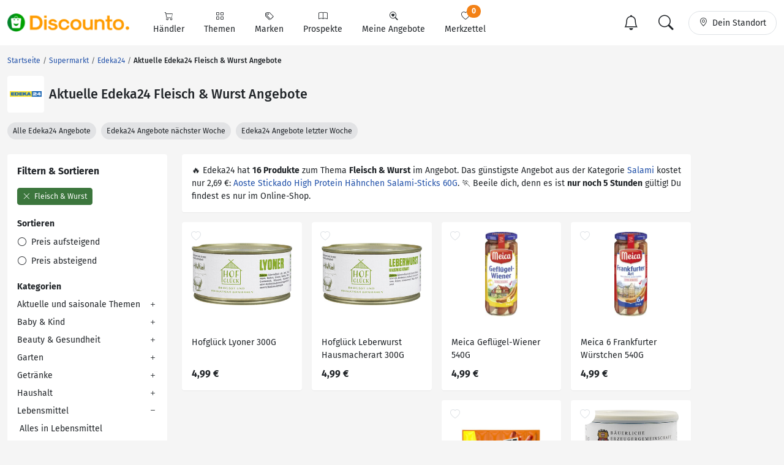

--- FILE ---
content_type: text/html; charset=UTF-8
request_url: https://www.discounto.de/Supermarkt/edeka24/Angebot-Gruppe:Fleisch-Wurst/
body_size: 23023
content:


                    
        
        
        

    
<!DOCTYPE html>
<html lang="de-DE">
    <head>
        <link rel="preconnect" href="//src.discounto.de">
        <link rel="preconnect" href="https://www.googletagmanager.com" crossorigin>
        <link rel="dns-prefetch" href="https://www.googletagmanager.com">

    	<title>Edeka24 - Fleisch &amp; Wurst Angebote & Prospekte | Spare bares Geld </title>

                    <meta name="description" content="Finde die besten Fleisch &amp; Wurst Angebote und Prospekte von Edeka24 in deiner Stadt und spare bares Geld! DISCOUNTO.de 💙 Angebote!">
            <meta name="theme-color" content="#ff9b01">
    	    <meta name="viewport" content="width=device-width, initial-scale=1, maximum-scale=1">
            <meta charset="UTF-8">
            <meta name="robots" content="index, follow">

                                                                            <link rel="canonical" href="https://www.discounto.de/Supermarkt/edeka24/Angebot-Gruppe:Fleisch-Wurst/">
            
            <meta name="verify-v1" content="f+JZu0g2ryHBfgG+pQej0mleP8SacMu3wQ76NNUCiZM=">
            <meta name="google-site-verification" content="Aajj9fMqmQRLG2-exUekWjJY_BXUw90wHX_f1uxNDQ8">
            <meta name="google-site-verification" content="dwN9My3zuo3_wKIYp5x7XqScTpIPIgM6KeGh9FFbLpQ">
            <meta name="verification" content="f6b384d89f015cb9bce7410cf53b4638">
            <meta name="msvalidate.01" content="67F3944C335ADE463F9232D13948220E">
            <meta name="audisto-confirm" content="dd4f25611a31401d6e93987cad1419d6f3a95a82">
            <meta name="thumbnail" content="https://src.discounto.de/pics/discounter/edeka24.png">
            
        
                    <script type="48235d1f45cb10d5cf3939a0-text/javascript">
    window.dataLayer = window.dataLayer || [];
            window.dataLayer.push({"dcn_dl_retailer":"edeka24","dcn_dl_productgroup":"Fleisch-Wurst","dcn_dl_entityID":"edeka24","dcn_dl_pageType":"show_retailer_filters"});
    </script>

<!-- Google Tag Manager  -->
<script type="48235d1f45cb10d5cf3939a0-text/javascript">(function(w,d,s,l,i){w[l]=w[l]||[];w[l].push({'gtm.start':
        new Date().getTime(),event:'gtm.js'});var f=d.getElementsByTagName(s)[0],
        j=d.createElement(s),dl=l!='dataLayer'?'&l='+l:'';j.async=true;j.src=
        'https://www.googletagmanager.com/gtm.js?id='+i+dl+'';f.parentNode.insertBefore(j,f);
    })(window,document,'script','dataLayer','GTM-59TLSW');</script>
<!-- End Google Tag Manager -->

        
        <link rel="preload" href="/build/fonts/fira-sans-regular.68422628.woff2" as="font" type="font/woff2" crossorigin="anonymous">
        <link rel="preload" href="/build/fonts/fira-sans-500.6f2008a3.woff2" as="font" type="font/woff2" crossorigin="anonymous">
        <link rel="preload" href="/build/fonts/fira-sans-700.1875c88c.woff2" as="font" type="font/woff2" crossorigin="anonymous">
        <link rel="preload" href="/build/fonts/bootstrap-icons.b7bcc075.woff2" as="font" type="font/woff2" crossorigin="anonymous">

                    <link rel="preload" fetchpriority="high" as="style" href="/build/app.69b59a30.css">
        
                    <link rel="preload" as="script" href="/bundles/fosjsrouting/js/router.js">
            <link rel="preload" as="script" href="/js/routing?callback=fos.Router.setData&amp;v=1.54.51">
            <link rel="preload" as="script" href="/build/runtime.8b525aee.js">
            <link rel="preload" as="script" href="/build/app.7bc970bf.js">
        
            <link rel="preload" fetchpriority="high" as="image" href="https://src.discounto.de/pics/discounter/edeka24.png">

                    <link rel="stylesheet" href="/build/app.69b59a30.css">
                
        

        <link rel="icon" type="image/x-icon" href="/bundles/discountodiscounto/images/favicon.ico">
        <link rel="icon" type="image/png" sizes="32x32" href="/bundles/discountodiscounto/images/favicon-32x32.png">
        <link rel="icon" type="image/png" sizes="16x16" href="/bundles/discountodiscounto/images/favicon-16x16.png">
        <link rel="apple-touch-icon" sizes="180x180" href="/bundles/discountodiscounto/images/apple-touch-icon.png">
        <meta name="msapplication-TileColor" content="#ffffff">
        <meta name="msapplication-TileImage" content="/bundles/discountodiscounto/images/mstile-150x150.png">

        <link rel="manifest" href="/manifest.json">

        <script type="48235d1f45cb10d5cf3939a0-text/javascript">
            if (window.self != window.top) {
                top.location.replace(window.location.href);
            }
        </script>

            </head>
    <body class="bg-body">
        <script type="48235d1f45cb10d5cf3939a0-text/javascript">if(!("gdprAppliesGlobally" in window)){window.gdprAppliesGlobally=true}if(!("cmp_id" in window)||window.cmp_id<1){window.cmp_id=0}if(!("cmp_cdid" in window)){window.cmp_cdid="e04a94a42ba6"}if(!("cmp_params" in window)){window.cmp_params=""}if(!("cmp_host" in window)){window.cmp_host="d.delivery.consentmanager.net"}if(!("cmp_cdn" in window)){window.cmp_cdn="cdn.consentmanager.net"}if(!("cmp_proto" in window)){window.cmp_proto="https:"}if(!("cmp_codesrc" in window)){window.cmp_codesrc="0"}window.cmp_getsupportedLangs=function(){var b=["DE","EN","FR","IT","NO","DA","FI","ES","PT","RO","BG","ET","EL","GA","HR","LV","LT","MT","NL","PL","SV","SK","SL","CS","HU","RU","SR","ZH","TR","UK","AR","BS"];if("cmp_customlanguages" in window){for(var a=0;a<window.cmp_customlanguages.length;a++){b.push(window.cmp_customlanguages[a].l.toUpperCase())}}return b};window.cmp_getRTLLangs=function(){var a=["AR"];if("cmp_customlanguages" in window){for(var b=0;b<window.cmp_customlanguages.length;b++){if("r" in window.cmp_customlanguages[b]&&window.cmp_customlanguages[b].r){a.push(window.cmp_customlanguages[b].l)}}}return a};window.cmp_getlang=function(a){if(typeof(a)!="boolean"){a=true}if(a&&typeof(cmp_getlang.usedlang)=="string"&&cmp_getlang.usedlang!==""){return cmp_getlang.usedlang}return window.cmp_getlangs()[0]};window.cmp_extractlang=function(a){if(a.indexOf("cmplang=")!=-1){a=a.substr(a.indexOf("cmplang=")+8,2).toUpperCase();if(a.indexOf("&")!=-1){a=a.substr(0,a.indexOf("&"))}}else{a=""}return a};window.cmp_getlangs=function(){var g=window.cmp_getsupportedLangs();var c=[];var f=location.hash;var e=location.search;var j="cmp_params" in window?window.cmp_params:"";var a="languages" in navigator?navigator.languages:[];if(cmp_extractlang(f)!=""){c.push(cmp_extractlang(f))}else{if(cmp_extractlang(e)!=""){c.push(cmp_extractlang(e))}else{if(cmp_extractlang(j)!=""){c.push(cmp_extractlang(j))}else{if("cmp_setlang" in window&&window.cmp_setlang!=""){c.push(window.cmp_setlang.toUpperCase())}else{if("cmp_langdetect" in window&&window.cmp_langdetect==1){c.push(window.cmp_getPageLang())}else{if(a.length>0){for(var d=0;d<a.length;d++){c.push(a[d])}}if("language" in navigator){c.push(navigator.language)}if("userLanguage" in navigator){c.push(navigator.userLanguage)}}}}}}var h=[];for(var d=0;d<c.length;d++){var b=c[d].toUpperCase();if(b.length<2){continue}if(g.indexOf(b)!=-1){h.push(b)}else{if(b.indexOf("-")!=-1){b=b.substr(0,2)}if(g.indexOf(b)!=-1){h.push(b)}}}if(h.length==0&&typeof(cmp_getlang.defaultlang)=="string"&&cmp_getlang.defaultlang!==""){return[cmp_getlang.defaultlang.toUpperCase()]}else{return h.length>0?h:["EN"]}};window.cmp_getPageLangs=function(){var a=window.cmp_getXMLLang();if(a!=""){a=[a.toUpperCase()]}else{a=[]}a=a.concat(window.cmp_getLangsFromURL());return a.length>0?a:["EN"]};window.cmp_getPageLang=function(){var a=window.cmp_getPageLangs();return a.length>0?a[0]:""};window.cmp_getLangsFromURL=function(){var c=window.cmp_getsupportedLangs();var b=location;var m="toUpperCase";var g=b.hostname[m]()+".";var a=b.pathname[m]()+"/";var f=[];for(var e=0;e<c.length;e++){var j=a.substring(0,c[e].length+1);if(g.substring(0,c[e].length+1)==c[e]+"."){f.push(c[e][m]())}else{if(c[e].length==5){var k=c[e].substring(3,5)+"-"+c[e].substring(0,2);if(g.substring(0,k.length+1)==k+"."){f.push(c[e][m]())}}else{if(j==c[e]+"/"||j=="/"+c[e]){f.push(c[e][m]())}else{if(j==c[e].replace("-","/")+"/"||j=="/"+c[e].replace("-","/")){f.push(c[e][m]())}else{if(c[e].length==5){var k=c[e].substring(3,5)+"-"+c[e].substring(0,2);var h=a.substring(0,k.length+1);if(h==k+"/"||h==k.replace("-","/")+"/"){f.push(c[e][m]())}}}}}}}return f};window.cmp_getXMLLang=function(){var c=document.getElementsByTagName("html");if(c.length>0){var c=c[0]}else{c=document.documentElement}if(c&&c.getAttribute){var a=c.getAttribute("xml:lang");if(typeof(a)!="string"||a==""){a=c.getAttribute("lang")}if(typeof(a)=="string"&&a!=""){var b=window.cmp_getsupportedLangs();return b.indexOf(a.toUpperCase())!=-1||b.indexOf(a.substr(0,2).toUpperCase())!=-1?a:""}else{return""}}};(function(){var B=document;var C=B.getElementsByTagName;var o=window;var t="";var h="";var k="";var D=function(e){var i="cmp_"+e;e="cmp"+e+"=";var d="";var l=e.length;var G=location;var H=G.hash;var w=G.search;var u=H.indexOf(e);var F=w.indexOf(e);if(u!=-1){d=H.substring(u+l,9999)}else{if(F!=-1){d=w.substring(F+l,9999)}else{return i in o&&typeof(o[i])!=="function"?o[i]:""}}var E=d.indexOf("&");if(E!=-1){d=d.substring(0,E)}return d};var j=D("lang");if(j!=""){t=j;k=t}else{if("cmp_getlang" in o){t=o.cmp_getlang().toLowerCase();h=o.cmp_getlangs().slice(0,3).join("_");k=o.cmp_getPageLangs().slice(0,3).join("_");if("cmp_customlanguages" in o){var m=o.cmp_customlanguages;for(var x=0;x<m.length;x++){var a=m[x].l.toLowerCase();if(a==t){t="en"}}}}}var q=("cmp_proto" in o)?o.cmp_proto:"https:";if(q!="http:"&&q!="https:"){q="https:"}var n=("cmp_ref" in o)?o.cmp_ref:location.href;if(n.length>300){n=n.substring(0,300)}var z=function(d){var I=B.createElement("script");I.setAttribute("data-cmp-ab","1");I.type="text/javascript";I.async=true;I.src=d;var H=["body","div","span","script","head"];var w="currentScript";var F="parentElement";var l="appendChild";var G="body";if(B[w]&&B[w][F]){B[w][F][l](I)}else{if(B[G]){B[G][l](I)}else{for(var u=0;u<H.length;u++){var E=C(H[u]);if(E.length>0){E[0][l](I);break}}}}};var b=D("design");var c=D("regulationkey");var y=D("gppkey");var s=D("att");var f=o.encodeURIComponent;var g=false;try{g=B.cookie.length>0}catch(A){g=false}var p=q+"//"+o.cmp_host+"/delivery/cmp.php?";p+=("cmp_id" in o&&o.cmp_id>0?"id="+o.cmp_id:"")+("cmp_cdid" in o?"&cdid="+o.cmp_cdid:"")+"&h="+f(n);p+=(b!=""?"&cmpdesign="+f(b):"")+(c!=""?"&cmpregulationkey="+f(c):"")+(y!=""?"&cmpgppkey="+f(y):"");p+=(s!=""?"&cmpatt="+f(s):"")+("cmp_params" in o?"&"+o.cmp_params:"")+(g?"&__cmpfcc=1":"");z(p+"&l="+f(t)+"&ls="+f(h)+"&lp="+f(k)+"&o="+(new Date()).getTime());var r="js";var v=D("debugunminimized")!=""?"":".min";if(D("debugcoverage")=="1"){r="instrumented";v=""}if(D("debugtest")=="1"){r="jstests";v=""}z(q+"//"+o.cmp_cdn+"/delivery/"+r+"/cmp_final"+v+".js")})();window.cmp_rc=function(c,b){var l="";try{l=document.cookie}catch(h){l=""}var j="";var f=0;var g=false;while(l!=""&&f<100){f++;while(l.substr(0,1)==" "){l=l.substr(1,l.length)}var k=l.substring(0,l.indexOf("="));if(l.indexOf(";")!=-1){var m=l.substring(l.indexOf("=")+1,l.indexOf(";"))}else{var m=l.substr(l.indexOf("=")+1,l.length)}if(c==k){j=m;g=true}var d=l.indexOf(";")+1;if(d==0){d=l.length}l=l.substring(d,l.length)}if(!g&&typeof(b)=="string"){j=b}return(j)};window.cmp_stub=function(){var a=arguments;__cmp.a=__cmp.a||[];if(!a.length){return __cmp.a}else{if(a[0]==="ping"){if(a[1]===2){a[2]({gdprApplies:gdprAppliesGlobally,cmpLoaded:false,cmpStatus:"stub",displayStatus:"hidden",apiVersion:"2.2",cmpId:31},true)}else{a[2](false,true)}}else{if(a[0]==="getUSPData"){a[2]({version:1,uspString:window.cmp_rc("__cmpccpausps","1---")},true)}else{if(a[0]==="getTCData"){__cmp.a.push([].slice.apply(a))}else{if(a[0]==="addEventListener"||a[0]==="removeEventListener"){__cmp.a.push([].slice.apply(a))}else{if(a.length==4&&a[3]===false){a[2]({},false)}else{__cmp.a.push([].slice.apply(a))}}}}}}};window.cmp_dsastub=function(){var a=arguments;a[0]="dsa."+a[0];window.cmp_gppstub(a)};window.cmp_gppstub=function(){var c=arguments;__gpp.q=__gpp.q||[];if(!c.length){return __gpp.q}var h=c[0];var g=c.length>1?c[1]:null;var f=c.length>2?c[2]:null;var a=null;var j=false;if(h==="ping"){a=window.cmp_gpp_ping();j=true}else{if(h==="addEventListener"){__gpp.e=__gpp.e||[];if(!("lastId" in __gpp)){__gpp.lastId=0}__gpp.lastId++;var d=__gpp.lastId;__gpp.e.push({id:d,callback:g});a={eventName:"listenerRegistered",listenerId:d,data:true,pingData:window.cmp_gpp_ping()};j=true}else{if(h==="removeEventListener"){__gpp.e=__gpp.e||[];a=false;for(var e=0;e<__gpp.e.length;e++){if(__gpp.e[e].id==f){__gpp.e[e].splice(e,1);a=true;break}}j=true}else{__gpp.q.push([].slice.apply(c))}}}if(a!==null&&typeof(g)==="function"){g(a,j)}};window.cmp_gpp_ping=function(){return{gppVersion:"1.1",cmpStatus:"stub",cmpDisplayStatus:"hidden",signalStatus:"not ready",supportedAPIs:["2:tcfeuv2","5:tcfcav1","7:usnat","8:usca","9:usva","10:usco","11:usut","12:usct"],cmpId:31,sectionList:[],applicableSections:[0],gppString:"",parsedSections:{}}};window.cmp_addFrame=function(b){if(!window.frames[b]){if(document.body){var a=document.createElement("iframe");a.style.cssText="display:none";if("cmp_cdn" in window&&"cmp_ultrablocking" in window&&window.cmp_ultrablocking>0){a.src="//"+window.cmp_cdn+"/delivery/empty.html"}a.name=b;a.setAttribute("title","Intentionally hidden, please ignore");a.setAttribute("role","none");a.setAttribute("tabindex","-1");document.body.appendChild(a)}else{window.setTimeout(window.cmp_addFrame,10,b)}}};window.cmp_msghandler=function(d){var a=typeof d.data==="string";try{var c=a?JSON.parse(d.data):d.data}catch(f){var c=null}if(typeof(c)==="object"&&c!==null&&"__cmpCall" in c){var b=c.__cmpCall;window.__cmp(b.command,b.parameter,function(h,g){var e={__cmpReturn:{returnValue:h,success:g,callId:b.callId}};d.source.postMessage(a?JSON.stringify(e):e,"*")})}if(typeof(c)==="object"&&c!==null&&"__uspapiCall" in c){var b=c.__uspapiCall;window.__uspapi(b.command,b.version,function(h,g){var e={__uspapiReturn:{returnValue:h,success:g,callId:b.callId}};d.source.postMessage(a?JSON.stringify(e):e,"*")})}if(typeof(c)==="object"&&c!==null&&"__tcfapiCall" in c){var b=c.__tcfapiCall;window.__tcfapi(b.command,b.version,function(h,g){var e={__tcfapiReturn:{returnValue:h,success:g,callId:b.callId}};d.source.postMessage(a?JSON.stringify(e):e,"*")},b.parameter)}if(typeof(c)==="object"&&c!==null&&"__gppCall" in c){var b=c.__gppCall;window.__gpp(b.command,function(h,g){var e={__gppReturn:{returnValue:h,success:g,callId:b.callId}};d.source.postMessage(a?JSON.stringify(e):e,"*")},"parameter" in b?b.parameter:null,"version" in b?b.version:1)}if(typeof(c)==="object"&&c!==null&&"__dsaCall" in c){var b=c.__dsaCall;window.__dsa(b.command,function(h,g){var e={__dsaReturn:{returnValue:h,success:g,callId:b.callId}};d.source.postMessage(a?JSON.stringify(e):e,"*")},"parameter" in b?b.parameter:null,"version" in b?b.version:1)}};window.cmp_setStub=function(a){if(!(a in window)||(typeof(window[a])!=="function"&&typeof(window[a])!=="object"&&(typeof(window[a])==="undefined"||window[a]!==null))){window[a]=window.cmp_stub;window[a].msgHandler=window.cmp_msghandler;window.addEventListener("message",window.cmp_msghandler,false)}};window.cmp_setGppStub=function(a){if(!(a in window)||(typeof(window[a])!=="function"&&typeof(window[a])!=="object"&&(typeof(window[a])==="undefined"||window[a]!==null))){window[a]=window.cmp_gppstub;window[a].msgHandler=window.cmp_msghandler;window.addEventListener("message",window.cmp_msghandler,false)}};if(!("cmp_noiframepixel" in window)){window.cmp_addFrame("__cmpLocator")}if((!("cmp_disableusp" in window)||!window.cmp_disableusp)&&!("cmp_noiframepixel" in window)){window.cmp_addFrame("__uspapiLocator")}if((!("cmp_disabletcf" in window)||!window.cmp_disabletcf)&&!("cmp_noiframepixel" in window)){window.cmp_addFrame("__tcfapiLocator")}if((!("cmp_disablegpp" in window)||!window.cmp_disablegpp)&&!("cmp_noiframepixel" in window)){window.cmp_addFrame("__gppLocator")}if((!("cmp_disabledsa" in window)||!window.cmp_disabledsa)&&!("cmp_noiframepixel" in window)){window.cmp_addFrame("__dsaLocator")}window.cmp_setStub("__cmp");if(!("cmp_disabletcf" in window)||!window.cmp_disabletcf){window.cmp_setStub("__tcfapi")}if(!("cmp_disableusp" in window)||!window.cmp_disableusp){window.cmp_setStub("__uspapi")}if(!("cmp_disablegpp" in window)||!window.cmp_disablegpp){window.cmp_setGppStub("__gpp")}if(!("cmp_disabledsa" in window)||!window.cmp_disabledsa){window.cmp_setGppStub("__dsa")};</script>
                    <!-- Google Tag Manager (noscript) -->
<noscript><iframe src="https://www.googletagmanager.com/ns.html?id=GTM-59TLSW"
                  height="0" width="0" style="display:none;visibility:hidden"></iframe></noscript>
<!-- End Google Tag Manager (noscript) -->

        
                    
<header>
    <nav class="dcn-navbar navbar fixed-top navbar-expand-lg navbar-light bg-white">
        <div class="container-xxl flex-wrap">
            <div class="d-flex align-items-center">
                <a href="https://www.discounto.de/" class="navbar-brand dcn-navbar-brand me-0 flex-shrink-0" title="Zur Startseite">
                    <img src="/bundles/discountodiscounto/images/dcn-logo-2.png" alt="DISCOUNTO Logo" class="dcn-brand-logo img-fluid" width="222" height="29">
                </a>
            </div>
            <div class="d-flex align-items-center">
                <button type="button" class="d-none navbar-toggler dcn-btn-toggle-notification border-0 p-2" data-toggle="notificitation-popup" aria-label="Toggle Notification-Box">
                    <i class="bi-bell"></i>
                </button>
                <button type="button" class="navbar-toggler dcn-btn-toggle-search p-2 border-0">
                    <i class="bi-search"></i>
                </button>
                <button type="button" class="navbar-toggler dcn-btn-toggle-location border-0 p-2" aria-label="Toggle Location Search">
                    <i class="bi-geo-alt"></i>
                </button>
                <button class="navbar-toggler px-2" type="button" data-bs-toggle="collapse" data-bs-target="#navbarNavAltMarkup" aria-controls="navbarNavAltMarkup" aria-expanded="false" aria-label="Toggle navigation">
                    <span class="navbar-toggler-icon"></span>
                </button>
            </div>
            <div class="collapse navbar-collapse" id="navbarNavAltMarkup">
                <ul class="nav navbar-nav">
                                            <li class="nav-item d-flex">
                                                                                            <a href="/Suchindex/dicounter_online/" class="nav-link bg-transparent position-relative d-flex flex-grow-1 flex-lg-column align-items-center border-0 py-3 py-lg-2 px-xl-3 " title="Alle Anbieter">
                                    <i class="bi-cart"></i>
                                    <span class="ms-2 ms-lg-0">Händler</span>
                                    <i class="bi-chevron-right d-lg-none ms-auto"></i>
                                </a>
                                                    </li>
                                            <li class="nav-item d-flex">
                                                                                            <a href="/Suchindex/angebot_suchen/" class="nav-link bg-transparent position-relative d-flex flex-grow-1 flex-lg-column align-items-center border-0 py-3 py-lg-2 px-xl-3 " title="Alle Themen">
                                    <i class="bi-grid"></i>
                                    <span class="ms-2 ms-lg-0">Themen</span>
                                    <i class="bi-chevron-right d-lg-none ms-auto"></i>
                                </a>
                                                    </li>
                                            <li class="nav-item d-flex">
                                                                                            <a href="/Marken-Uebersicht/" class="nav-link bg-transparent position-relative d-flex flex-grow-1 flex-lg-column align-items-center border-0 py-3 py-lg-2 px-xl-3 " title="Alle Marken">
                                    <i class="bi-tags"></i>
                                    <span class="ms-2 ms-lg-0">Marken</span>
                                    <i class="bi-chevron-right d-lg-none ms-auto"></i>
                                </a>
                                                    </li>
                                            <li class="nav-item d-flex">
                                                        <form action ="/rpg/" method="post" class="w-100">
                                <input type="hidden" name="source" value ="L1N1cGVybWFya3QvZWRla2EyNC9BbmdlYm90LUdydXBwZTpGbGVpc2NoLVd1cnN0Lw==">
                                <button class="nav-link bg-transparent position-relative d-flex flex-grow-1 flex-lg-column align-items-center border-0 py-3 py-lg-2 px-xl-3  w-100" type="submit" name="target" value="L1Byb3NwZWt0ZS8=">
                                    <i class="bi-book"></i>
                                    <span class="ms-2 ms-lg-0">Prospekte</span>
                                    <i class="bi-chevron-right d-lg-none ms-auto"></i>
                                </button>
                            </form>
                                                    </li>
                                            <li class="nav-item d-flex">
                                                        <form action ="/rpg/" method="post" class="w-100">
                                <input type="hidden" name="source" value ="L1N1cGVybWFya3QvZWRla2EyNC9BbmdlYm90LUdydXBwZTpGbGVpc2NoLVd1cnN0Lw==">
                                <button class="nav-link bg-transparent position-relative d-flex flex-grow-1 flex-lg-column align-items-center border-0 py-3 py-lg-2 px-xl-3  w-100" type="submit" name="target" value="L01laW5lLUFuZ2Vib3RlLw==">
                                    <i class="bi-search-heart"></i>
                                    <span class="ms-2 ms-lg-0">Meine Angebote</span>
                                    <i class="bi-chevron-right d-lg-none ms-auto"></i>
                                </button>
                            </form>
                                                    </li>
                                            <li class="nav-item d-flex">
                                                        <form action ="/rpg/" method="post" class="w-100">
                                <input type="hidden" name="source" value ="L1N1cGVybWFya3QvZWRla2EyNC9BbmdlYm90LUdydXBwZTpGbGVpc2NoLVd1cnN0Lw==">
                                <button class="nav-link bg-transparent position-relative d-flex flex-grow-1 flex-lg-column align-items-center border-0 py-3 py-lg-2 px-xl-3  w-100" type="submit" name="target" value="L01lcmt6ZXR0ZWwv">
                                    <i class="bi-heart"></i>
                                    <span class="ms-2 ms-lg-0">Merkzettel <span class="dcn-remember-count badge bg-primary text-white rounded-pill">0</span></span>
                                    <i class="bi-chevron-right d-lg-none ms-auto"></i>
                                </button>
                            </form>
                                                    </li>
                                    </ul>
            </div>
            <div class="d-none d-lg-flex align-items-center">
                <button type="button" class="d-none btn dcn-btn-toggle-notification d-flex border rounded-pill py-1 px-3 border-0" data-toggle="notificitation-popup">
                    <i class="bi-bell fs-2 line-height-1"></i>
                </button>
                <button type="button" class="btn dcn-btn-toggle-search d-flex border rounded-pill py-1 px-3 me-2 border-0">
                    <i class="bi-search fs-2 line-height-1"></i>
                </button>
                <button type="button" class="btn dcn-btn-toggle-location d-flex border rounded-pill py-2 px-3">
                    <i class="bi-geo-alt"></i><span class="d-inline-block ms-2 text-truncate" style="max-width: 100px;">Dein Standort</span>
                </button>
            </div>
            <div class="dcn-searchbar d-none py-2 w-100">
                <form action="/Suche/" class="dcn-searchform w-100" method="get">
                    <div class="input-group input-group-lg flex-nowrap">
                        <input id="inp_search" type="text" name="term" value="" class="form-control bg-body rounded-pill-start border-0 ps-4" placeholder="Suche Deine Angebote!" aria-label="Suchbegriff eingeben" autocomplete="off">
                        <button type="submit" class="btn rounded-pill-end bg-body border-0" title="Suchen"><i class="bi-search"></i></button>
                    </div>
                </form>
                <div class="input-group input-group-lg flex-nowrap dcn-locationform">
                    <button class="btn btn-default dcn-btn-locate rounded-pill-start bg-body" title="Standort vom Browser festlegen" type="button">
                        <i class="bi-crosshair fs-4 line-height-1 align-middle"></i>
                    </button>
                    <input type="text" class="form-control bg-body border-0 ps-1" name="loc_search" id="loc_search" placeholder="Dein Standort..." autocomplete="off">
                    <button class="btn btn-default dcn-btn-close rounded-pill-end bg-body border-0" title="Schließen" type="button">
                        <i class="bi-x-lg"></i>
                    </button>
                </div>
            </div>
        </div>
    </nav>
</header>    
    
    <div class="position-relative container-lg ms-0 ms-xxl-auto">
                        <div class="dcn-rightsky-container">
    <div id="dcn-empty-space-block-DCN_v4_Sky_300x600" class="dcn-rightsky dcn-advertisement"></div>
</div>
        
        <div class="row dcn-content-row">
            <div class="col-md-12">
                                                                
    <ol class="dcn-breadcrumb breadcrumb" itemscope="" itemtype="https://schema.org/BreadcrumbList">
            
                <li itemscope="" itemprop="itemListElement" itemtype="https://schema.org/ListItem" class="breadcrumb-item first">            <a href="https://www.discounto.de/" itemprop="item" class="text-decoration-none" title="Startseite"><span itemprop="name">Startseite</span></a>
    <meta itemprop="position" content="1">
        

    </li>

    
                <li itemscope="" itemprop="itemListElement" itemtype="https://schema.org/ListItem" class="breadcrumb-item">            <a href="/Supermarkt/" itemprop="item" class="text-decoration-none" title="Supermarkt"><span itemprop="name">Supermarkt</span></a>
    <meta itemprop="position" content="2">
        

    </li>

    
                <li itemscope="" itemprop="itemListElement" itemtype="https://schema.org/ListItem" class="breadcrumb-item">            <a href="/Supermarkt/edeka24/" itemprop="item" class="text-decoration-none" title="Edeka24"><span itemprop="name">Edeka24</span></a>
    <meta itemprop="position" content="3">
        

    </li>

    
                <li class="breadcrumb-item unstyled current last">            <h1><span itemprop="name">Aktuelle Edeka24 Fleisch & Wurst Angebote</span></h1>
        

    </li>


    </ol>


                            </div>

                            <div class="col-md-12">
                        <div class="d-flex align-items-center mb-3">
        <a href="https://www.discounto.de/Supermarkt/edeka24/" title="Edeka24 Angebote" class="flex-shrink-0 p-1 bg-white rounded d-flex align-items-center justify-content-center" style="width: 60px; height: 60px;">
        <img class="img-fluid" alt="Edeka24" src="https://src.discounto.de/pics/discounter/317Logo.png" style="max-height: 100%; width: auto;" width="57" height="57">
    </a>
        <h2 class="ms-2 mb-0">Aktuelle Edeka24 Fleisch & Wurst Angebote</h2></div>    
<div class="mb-4 text-nowrap overflow-y-hidden overflow-x-scroll" id="scroll-slider" style="scrollbar-width: none;">
            <a href="https://www.discounto.de/Supermarkt/edeka24/" title="Edeka24 Angebote" class="btn btn-sm bg-secondary-subtle rounded-pill">
            Alle Edeka24 Angebote
        </a>
                                <a href="https://www.discounto.de/Supermarkt/edeka24/Angebot-Datum:naechste-woche/" title="Alle Edeka24 Angebote der nächsten Woche" class="btn btn-sm bg-secondary-subtle rounded-pill ms-1">
                Edeka24 Angebote nächster Woche
            </a>
                            <a href="https://www.discounto.de/Supermarkt/edeka24/Angebot-Datum:letzte-woche/" title="Alle Edeka24 Angebote der vergangenen Woche" class="btn btn-sm bg-secondary-subtle rounded-pill ms-1">
                Edeka24 Angebote letzter Woche
            </a>
                        </div>
                </div>
            
                            <aside class="col-lg-3 sidebar-left">
                        <div class="row g-lg-3">
                                
                                    <div class="col-12">
                    
<div class="offcanvas offcanvas-start" tabindex="-1" id="filter-menu" aria-labelledby="filter-menu-label">
    <div class="offcanvas-header">
        <span class="offcanvas-title fw-bold fs-5" id="filter-menu-label">Filtern & Sortieren</span>
        <button type="button" class="btn-close" data-bs-dismiss="offcanvas" aria-label="Close"></button>
    </div>
    <div class="offcanvas-body">
        <form action ="/rpg/" method="post">
            <input type="hidden" name="source" value ="L19mcmFnbWVudA==">

            
                                        <div class="mb-3">
                                                                                                                    <button type="submit" class="btn btn-success text-start btn-sm mb-1" value="aHR0cHM6Ly93d3cuZGlzY291bnRvLmRlL1N1cGVybWFya3QvZWRla2EyNC8=" name="target">
                        <i class="bi-x-lg me-1 pe-none"></i> Fleisch &amp; Wurst
                    </button>
                                </div>
            
                            <p class="fw-bold mb-1">Sortieren</p><ul class="list-unstyled"><li class="py-2 py-lg-1 "><button class="btn btn-link text-dark text-start text-decoration-none p-0" type="submit" name="target" value="aHR0cHM6Ly93d3cuZGlzY291bnRvLmRlL1N1cGVybWFya3QvZWRla2EyNC9Tb3J0aWVydW5nOnByaWNlLWFzYy8="><i class="bi-circle me-1"></i> Preis aufsteigend</button></li><li class="py-2 py-lg-1 "><button class="btn btn-link text-dark text-start text-decoration-none p-0" type="submit" name="target" value="aHR0cHM6Ly93d3cuZGlzY291bnRvLmRlL1N1cGVybWFya3QvZWRla2EyNC9Tb3J0aWVydW5nOnByaWNlLWRlc2Mv"><i class="bi-circle me-1"></i> Preis absteigend</button></li></ul>

                            <p class="fw-bold mb-1">Kategorien</p>
                <ul class="list-unstyled" id="category-menu">
                                                        
        <li class="py-2 py-lg-1 ps-0 list-item-root">
                    <button type="button" class="btn btn-expand p-0 w-100 text-start d-flex justify-content-between border-0">Aktuelle und saisonale Themen <i class="bi-plus pe-none"></i></button>
                        <ul class="list-unstyled mt-1 mb-0">
                <li class="py-2 py-lg-1 ps-1">
                                            <a href="https://www.discounto.de/Supermarkt/edeka24/Angebot-Gruppe:aktuelle-themen/" title="Nach Aktuelle und saisonale Themen Angeboten von Edeka24 filtern" class="link-dark text-decoration-none ">Alles in Aktuelle und saisonale Themen</a>
                                    </li>
                                                
        <li class="py-2 py-lg-1 ps-1 ">
                    <button type="button" class="btn btn-expand p-0 w-100 text-start d-flex justify-content-between border-0">Einschulung &amp; Schulanfang <i class="bi-plus pe-none"></i></button>
                        <ul class="list-unstyled mt-1 mb-0">
                <li class="py-2 py-lg-1 ps-2">
                                            <a href="https://www.discounto.de/Supermarkt/edeka24/Angebot-Gruppe:einschulung-schulanfang/" title="Nach Einschulung &amp; Schulanfang Angeboten von Edeka24 filtern" class="link-dark text-decoration-none ">Alles in Einschulung &amp; Schulanfang</a>
                                    </li>
                                                
        <li class="py-2 py-lg-1 ps-2 ">
                    <button type="button" class="btn btn-expand p-0 w-100 text-start d-flex justify-content-between border-0">Party-Zubehör <i class="bi-plus pe-none"></i></button>
                        <ul class="list-unstyled mt-1 mb-0">
                <li class="py-2 py-lg-1 ps-3">
                                            <a href="https://www.discounto.de/Supermarkt/edeka24/Angebot-Gruppe:Party-Zubehoer/" title="Nach Party-Zubehör Angeboten von Edeka24 filtern" class="link-dark text-decoration-none ">Alles in Party-Zubehör</a>
                                    </li>
                                                
        <li class="py-2 py-lg-1 ps-3 ">
                    <button type="button" class="btn btn-expand p-0 w-100 text-start d-flex justify-content-between border-0">Partygeschirr <i class="bi-plus pe-none"></i></button>
                        <ul class="list-unstyled mt-1 mb-0">
                <li class="py-2 py-lg-1 ps-4">
                                            <a href="https://www.discounto.de/Supermarkt/edeka24/Angebot-Gruppe:partygeschirr/" title="Nach Partygeschirr Angeboten von Edeka24 filtern" class="link-dark text-decoration-none ">Alles in Partygeschirr</a>
                                    </li>
                                                
        <li class="py-2 py-lg-1 ps-4 ">
                    <a href="https://www.discounto.de/Supermarkt/edeka24/Angebot-Gruppe:pappgeschirr/" title="Nach Pappgeschirr Angeboten filtern" class="d-block link-dark text-decoration-none ">Pappgeschirr</a>
            </li>

                            </ul>
            </li>

                            </ul>
            </li>

                                                
        <li class="py-2 py-lg-1 ps-2 ">
                    <button type="button" class="btn btn-expand p-0 w-100 text-start d-flex justify-content-between border-0">Schulbedarf <i class="bi-plus pe-none"></i></button>
                        <ul class="list-unstyled mt-1 mb-0">
                <li class="py-2 py-lg-1 ps-3">
                                            <a href="https://www.discounto.de/Supermarkt/edeka24/Angebot-Gruppe:schulbedarf/" title="Nach Schulbedarf Angeboten von Edeka24 filtern" class="link-dark text-decoration-none ">Alles in Schulbedarf</a>
                                    </li>
                                                
        <li class="py-2 py-lg-1 ps-3 ">
                    <a href="https://www.discounto.de/Supermarkt/edeka24/Angebot-Gruppe:Stifte/" title="Nach Stifte Angeboten filtern" class="d-block link-dark text-decoration-none ">Stifte</a>
            </li>

                            </ul>
            </li>

                            </ul>
            </li>

                                                
        <li class="py-2 py-lg-1 ps-1 ">
                    <button type="button" class="btn btn-expand p-0 w-100 text-start d-flex justify-content-between border-0">Muttertag <i class="bi-plus pe-none"></i></button>
                        <ul class="list-unstyled mt-1 mb-0">
                <li class="py-2 py-lg-1 ps-2">
                                            <a href="https://www.discounto.de/Supermarkt/edeka24/Angebot-Gruppe:Muttertag/" title="Nach Muttertag Angeboten von Edeka24 filtern" class="link-dark text-decoration-none ">Alles in Muttertag</a>
                                    </li>
                                                
        <li class="py-2 py-lg-1 ps-2 ">
                    <a href="https://www.discounto.de/Supermarkt/edeka24/Angebot-Gruppe:Pralinen/" title="Nach Pralinen Angeboten filtern" class="d-block link-dark text-decoration-none ">Pralinen</a>
            </li>

                                                
        <li class="py-2 py-lg-1 ps-2 ">
                    <a href="https://www.discounto.de/Supermarkt/edeka24/Angebot-Gruppe:Prosecco/" title="Nach Prosecco und andere Prickler Angeboten filtern" class="d-block link-dark text-decoration-none ">Prosecco und andere Prickler</a>
            </li>

                                                
        <li class="py-2 py-lg-1 ps-2 ">
                    <a href="https://www.discounto.de/Supermarkt/edeka24/Angebot-Gruppe:Sekt/" title="Nach Sekt Angeboten filtern" class="d-block link-dark text-decoration-none ">Sekt</a>
            </li>

                            </ul>
            </li>

                                                
        <li class="py-2 py-lg-1 ps-1 ">
                    <button type="button" class="btn btn-expand p-0 w-100 text-start d-flex justify-content-between border-0">Sommer <i class="bi-plus pe-none"></i></button>
                        <ul class="list-unstyled mt-1 mb-0">
                <li class="py-2 py-lg-1 ps-2">
                                            <a href="https://www.discounto.de/Supermarkt/edeka24/Angebot-Gruppe:sommer/" title="Nach Sommer Angeboten von Edeka24 filtern" class="link-dark text-decoration-none ">Alles in Sommer</a>
                                    </li>
                                                
        <li class="py-2 py-lg-1 ps-2 ">
                    <button type="button" class="btn btn-expand p-0 w-100 text-start d-flex justify-content-between border-0">Erfrischungsgetränke <i class="bi-plus pe-none"></i></button>
                        <ul class="list-unstyled mt-1 mb-0">
                <li class="py-2 py-lg-1 ps-3">
                                            <a href="https://www.discounto.de/Supermarkt/edeka24/Angebot-Gruppe:Erfrischungsgetraenke/" title="Nach Erfrischungsgetränke Angeboten von Edeka24 filtern" class="link-dark text-decoration-none ">Alles in Erfrischungsgetränke</a>
                                    </li>
                                                
        <li class="py-2 py-lg-1 ps-3 ">
                    <a href="https://www.discounto.de/Supermarkt/edeka24/Angebot-Gruppe:cola/" title="Nach Cola Angeboten filtern" class="d-block link-dark text-decoration-none ">Cola</a>
            </li>

                                                
        <li class="py-2 py-lg-1 ps-3 ">
                    <a href="https://www.discounto.de/Supermarkt/edeka24/Angebot-Gruppe:Energy-Drinks/" title="Nach Energy Drinks Angeboten filtern" class="d-block link-dark text-decoration-none ">Energy Drinks</a>
            </li>

                            </ul>
            </li>

                                                
        <li class="py-2 py-lg-1 ps-2 ">
                    <a href="https://www.discounto.de/Supermarkt/edeka24/Angebot-Gruppe:Sonnencreme/" title="Nach Sonnencreme Angeboten filtern" class="d-block link-dark text-decoration-none ">Sonnencreme</a>
            </li>

                            </ul>
            </li>

                                                
        <li class="py-2 py-lg-1 ps-1 ">
                    <button type="button" class="btn btn-expand p-0 w-100 text-start d-flex justify-content-between border-0">Vatertag <i class="bi-plus pe-none"></i></button>
                        <ul class="list-unstyled mt-1 mb-0">
                <li class="py-2 py-lg-1 ps-2">
                                            <a href="https://www.discounto.de/Supermarkt/edeka24/Angebot-Gruppe:vatertag/" title="Nach Vatertag Angeboten von Edeka24 filtern" class="link-dark text-decoration-none ">Alles in Vatertag</a>
                                    </li>
                                                
        <li class="py-2 py-lg-1 ps-2 ">
                    <button type="button" class="btn btn-expand p-0 w-100 text-start d-flex justify-content-between border-0">Bier <i class="bi-plus pe-none"></i></button>
                        <ul class="list-unstyled mt-1 mb-0">
                <li class="py-2 py-lg-1 ps-3">
                                            <a href="https://www.discounto.de/Supermarkt/edeka24/Angebot-Gruppe:Bier/" title="Nach Bier Angeboten von Edeka24 filtern" class="link-dark text-decoration-none ">Alles in Bier</a>
                                    </li>
                                                
        <li class="py-2 py-lg-1 ps-3 ">
                    <a href="https://www.discounto.de/Supermarkt/edeka24/Angebot-Gruppe:Biermix_Getraenke/" title="Nach Biermix-Getränke Angeboten filtern" class="d-block link-dark text-decoration-none ">Biermix-Getränke</a>
            </li>

                                                
        <li class="py-2 py-lg-1 ps-3 ">
                    <a href="https://www.discounto.de/Supermarkt/edeka24/Angebot-Gruppe:pils/" title="Nach Pils Angeboten filtern" class="d-block link-dark text-decoration-none ">Pils</a>
            </li>

                            </ul>
            </li>

                            </ul>
            </li>

                                                
        <li class="py-2 py-lg-1 ps-1 ">
                    <button type="button" class="btn btn-expand p-0 w-100 text-start d-flex justify-content-between border-0">Weihnachten <i class="bi-plus pe-none"></i></button>
                        <ul class="list-unstyled mt-1 mb-0">
                <li class="py-2 py-lg-1 ps-2">
                                            <a href="https://www.discounto.de/Supermarkt/edeka24/Angebot-Gruppe:weihnachtsthemen/" title="Nach Weihnachten Angeboten von Edeka24 filtern" class="link-dark text-decoration-none ">Alles in Weihnachten</a>
                                    </li>
                                                
        <li class="py-2 py-lg-1 ps-2 ">
                    <a href="https://www.discounto.de/Supermarkt/edeka24/Angebot-Gruppe:gluehwein-punsch/" title="Nach Glühwein &amp; Punsch Angeboten filtern" class="d-block link-dark text-decoration-none ">Glühwein &amp; Punsch</a>
            </li>

                                                
        <li class="py-2 py-lg-1 ps-2 ">
                    <a href="https://www.discounto.de/Supermarkt/edeka24/Angebot-Gruppe:Kerzen/" title="Nach Kerzen Angeboten filtern" class="d-block link-dark text-decoration-none ">Kerzen</a>
            </li>

                                                
        <li class="py-2 py-lg-1 ps-2 ">
                    <button type="button" class="btn btn-expand p-0 w-100 text-start d-flex justify-content-between border-0">Weihnachtssüßigkeiten <i class="bi-plus pe-none"></i></button>
                        <ul class="list-unstyled mt-1 mb-0">
                <li class="py-2 py-lg-1 ps-3">
                                            <a href="https://www.discounto.de/Supermarkt/edeka24/Angebot-Gruppe:weihnachtssuessigkeiten/" title="Nach Weihnachtssüßigkeiten Angeboten von Edeka24 filtern" class="link-dark text-decoration-none ">Alles in Weihnachtssüßigkeiten</a>
                                    </li>
                                                
        <li class="py-2 py-lg-1 ps-3 ">
                    <a href="https://www.discounto.de/Supermarkt/edeka24/Angebot-Gruppe:schokoladen-weihnachtsmann/" title="Nach Schokoladen-Weihnachtsmann Angeboten filtern" class="d-block link-dark text-decoration-none ">Schokoladen-Weihnachtsmann</a>
            </li>

                                                
        <li class="py-2 py-lg-1 ps-3 ">
                    <a href="https://www.discounto.de/Supermarkt/edeka24/Angebot-Gruppe:Stollen/" title="Nach Stollen Angeboten filtern" class="d-block link-dark text-decoration-none ">Stollen</a>
            </li>

                            </ul>
            </li>

                            </ul>
            </li>

                            </ul>
            </li>

                                                        
        <li class="py-2 py-lg-1 ps-0 list-item-root">
                    <button type="button" class="btn btn-expand p-0 w-100 text-start d-flex justify-content-between border-0">Baby &amp; Kind <i class="bi-plus pe-none"></i></button>
                        <ul class="list-unstyled mt-1 mb-0">
                <li class="py-2 py-lg-1 ps-1">
                                            <a href="https://www.discounto.de/Supermarkt/edeka24/Angebot-Gruppe:baby-kind/" title="Nach Baby &amp; Kind Angeboten von Edeka24 filtern" class="link-dark text-decoration-none ">Alles in Baby &amp; Kind</a>
                                    </li>
                                                
        <li class="py-2 py-lg-1 ps-1 ">
                    <button type="button" class="btn btn-expand p-0 w-100 text-start d-flex justify-content-between border-0">Babyhygiene &amp; -pflege <i class="bi-plus pe-none"></i></button>
                        <ul class="list-unstyled mt-1 mb-0">
                <li class="py-2 py-lg-1 ps-2">
                                            <a href="https://www.discounto.de/Supermarkt/edeka24/Angebot-Gruppe:babyhygiene/" title="Nach Babyhygiene &amp; -pflege Angeboten von Edeka24 filtern" class="link-dark text-decoration-none ">Alles in Babyhygiene &amp; -pflege</a>
                                    </li>
                                                
        <li class="py-2 py-lg-1 ps-2 ">
                    <a href="https://www.discounto.de/Supermarkt/edeka24/Angebot-Gruppe:Feuchttuecher/" title="Nach Feuchttücher Angeboten filtern" class="d-block link-dark text-decoration-none ">Feuchttücher</a>
            </li>

                                                
        <li class="py-2 py-lg-1 ps-2 ">
                    <a href="https://www.discounto.de/Supermarkt/edeka24/Angebot-Gruppe:Wattestaebchen/" title="Nach Wattestäbchen Angeboten filtern" class="d-block link-dark text-decoration-none ">Wattestäbchen</a>
            </li>

                            </ul>
            </li>

                            </ul>
            </li>

                                                        
        <li class="py-2 py-lg-1 ps-0 list-item-root">
                    <button type="button" class="btn btn-expand p-0 w-100 text-start d-flex justify-content-between border-0">Beauty &amp; Gesundheit <i class="bi-plus pe-none"></i></button>
                        <ul class="list-unstyled mt-1 mb-0">
                <li class="py-2 py-lg-1 ps-1">
                                            <a href="https://www.discounto.de/Supermarkt/edeka24/Angebot-Gruppe:beauty-gesundheit/" title="Nach Beauty &amp; Gesundheit Angeboten von Edeka24 filtern" class="link-dark text-decoration-none ">Alles in Beauty &amp; Gesundheit</a>
                                    </li>
                                                
        <li class="py-2 py-lg-1 ps-1 ">
                    <button type="button" class="btn btn-expand p-0 w-100 text-start d-flex justify-content-between border-0">Hygieneartikel <i class="bi-plus pe-none"></i></button>
                        <ul class="list-unstyled mt-1 mb-0">
                <li class="py-2 py-lg-1 ps-2">
                                            <a href="https://www.discounto.de/Supermarkt/edeka24/Angebot-Gruppe:hygieneartikel_2/" title="Nach Hygieneartikel Angeboten von Edeka24 filtern" class="link-dark text-decoration-none ">Alles in Hygieneartikel</a>
                                    </li>
                                                
        <li class="py-2 py-lg-1 ps-2 ">
                    <a href="https://www.discounto.de/Supermarkt/edeka24/Angebot-Gruppe:binden/" title="Nach Binden &amp; Tampons Angeboten filtern" class="d-block link-dark text-decoration-none ">Binden &amp; Tampons</a>
            </li>

                                                
        <li class="py-2 py-lg-1 ps-2 ">
                    <a href="https://www.discounto.de/Supermarkt/edeka24/Angebot-Gruppe:Deo/" title="Nach Deo Angeboten filtern" class="d-block link-dark text-decoration-none ">Deo</a>
            </li>

                                                
        <li class="py-2 py-lg-1 ps-2 ">
                    <a href="https://www.discounto.de/Supermarkt/edeka24/Angebot-Gruppe:desinfektionsmittel/" title="Nach Desinfektionsmittel Angeboten filtern" class="d-block link-dark text-decoration-none ">Desinfektionsmittel</a>
            </li>

                                                
        <li class="py-2 py-lg-1 ps-2 ">
                    <a href="https://www.discounto.de/Supermarkt/edeka24/Angebot-Gruppe:Duschgel/" title="Nach Duschgel Angeboten filtern" class="d-block link-dark text-decoration-none ">Duschgel</a>
            </li>

                                                
        <li class="py-2 py-lg-1 ps-2 ">
                    <a href="https://www.discounto.de/Supermarkt/edeka24/Angebot-Gruppe:kondome/" title="Nach Kondome Angeboten filtern" class="d-block link-dark text-decoration-none ">Kondome</a>
            </li>

                                                
        <li class="py-2 py-lg-1 ps-2 ">
                    <a href="https://www.discounto.de/Supermarkt/edeka24/Angebot-Gruppe:Seife/" title="Nach Seife Angeboten filtern" class="d-block link-dark text-decoration-none ">Seife</a>
            </li>

                                                
        <li class="py-2 py-lg-1 ps-2 ">
                    <a href="https://www.discounto.de/Supermarkt/edeka24/Angebot-Gruppe:Shampoo/" title="Nach Shampoo Angeboten filtern" class="d-block link-dark text-decoration-none ">Shampoo</a>
            </li>

                                                
        <li class="py-2 py-lg-1 ps-2 ">
                    <a href="https://www.discounto.de/Supermarkt/edeka24/Angebot-Gruppe:slipeinlagen/" title="Nach Slipeinlagen Angeboten filtern" class="d-block link-dark text-decoration-none ">Slipeinlagen</a>
            </li>

                                                
        <li class="py-2 py-lg-1 ps-2 ">
                    <a href="https://www.discounto.de/Supermarkt/edeka24/Angebot-Gruppe:Taschentuecher/" title="Nach Taschentücher Angeboten filtern" class="d-block link-dark text-decoration-none ">Taschentücher</a>
            </li>

                                                
        <li class="py-2 py-lg-1 ps-2 ">
                    <a href="https://www.discounto.de/Supermarkt/edeka24/Angebot-Gruppe:Toilettenpapier/" title="Nach Toilettenpapier Angeboten filtern" class="d-block link-dark text-decoration-none ">Toilettenpapier</a>
            </li>

                                                
        <li class="py-2 py-lg-1 ps-2 ">
                    <a href="https://www.discounto.de/Supermarkt/edeka24/Angebot-Gruppe:Wattestaebchen/" title="Nach Wattestäbchen Angeboten filtern" class="d-block link-dark text-decoration-none ">Wattestäbchen</a>
            </li>

                            </ul>
            </li>

                                                
        <li class="py-2 py-lg-1 ps-1 ">
                    <button type="button" class="btn btn-expand p-0 w-100 text-start d-flex justify-content-between border-0">Kosmetik &amp; Körperpflege <i class="bi-plus pe-none"></i></button>
                        <ul class="list-unstyled mt-1 mb-0">
                <li class="py-2 py-lg-1 ps-2">
                                            <a href="https://www.discounto.de/Supermarkt/edeka24/Angebot-Gruppe:kosmetik-koerperpflege/" title="Nach Kosmetik &amp; Körperpflege Angeboten von Edeka24 filtern" class="link-dark text-decoration-none ">Alles in Kosmetik &amp; Körperpflege</a>
                                    </li>
                                                
        <li class="py-2 py-lg-1 ps-2 ">
                    <a href="https://www.discounto.de/Supermarkt/edeka24/Angebot-Gruppe:Badezusaetze/" title="Nach Badezusätze Angeboten filtern" class="d-block link-dark text-decoration-none ">Badezusätze</a>
            </li>

                                                
        <li class="py-2 py-lg-1 ps-2 ">
                    <a href="https://www.discounto.de/Supermarkt/edeka24/Angebot-Gruppe:Bodylotion/" title="Nach Bodylotion Angeboten filtern" class="d-block link-dark text-decoration-none ">Bodylotion</a>
            </li>

                                                
        <li class="py-2 py-lg-1 ps-2 ">
                    <a href="https://www.discounto.de/Supermarkt/edeka24/Angebot-Gruppe:creme/" title="Nach Creme Angeboten filtern" class="d-block link-dark text-decoration-none ">Creme</a>
            </li>

                                                
        <li class="py-2 py-lg-1 ps-2 ">
                    <a href="https://www.discounto.de/Supermarkt/edeka24/Angebot-Gruppe:Gesichtspflege/" title="Nach Gesichtspflege Angeboten filtern" class="d-block link-dark text-decoration-none ">Gesichtspflege</a>
            </li>

                                                
        <li class="py-2 py-lg-1 ps-2 ">
                    <button type="button" class="btn btn-expand p-0 w-100 text-start d-flex justify-content-between border-0">Haarpflege <i class="bi-plus pe-none"></i></button>
                        <ul class="list-unstyled mt-1 mb-0">
                <li class="py-2 py-lg-1 ps-3">
                                            <a href="https://www.discounto.de/Supermarkt/edeka24/Angebot-Gruppe:Haarpflege/" title="Nach Haarpflege Angeboten von Edeka24 filtern" class="link-dark text-decoration-none ">Alles in Haarpflege</a>
                                    </li>
                                                
        <li class="py-2 py-lg-1 ps-3 ">
                    <a href="https://www.discounto.de/Supermarkt/edeka24/Angebot-Gruppe:Schaumfestiger-Haarspray-Gel/" title="Nach Schaumfestiger, Haarspray, Gel Angeboten filtern" class="d-block link-dark text-decoration-none ">Schaumfestiger, Haarspray, Gel</a>
            </li>

                            </ul>
            </li>

                                                
        <li class="py-2 py-lg-1 ps-2 ">
                    <a href="https://www.discounto.de/Supermarkt/edeka24/Angebot-Gruppe:handpflege/" title="Nach Handpflege Angeboten filtern" class="d-block link-dark text-decoration-none ">Handpflege</a>
            </li>

                                                
        <li class="py-2 py-lg-1 ps-2 ">
                    <a href="https://www.discounto.de/Supermarkt/edeka24/Angebot-Gruppe:lippenpflege/" title="Nach Lippenpflege Angeboten filtern" class="d-block link-dark text-decoration-none ">Lippenpflege</a>
            </li>

                                                
        <li class="py-2 py-lg-1 ps-2 ">
                    <button type="button" class="btn btn-expand p-0 w-100 text-start d-flex justify-content-between border-0">Make-up <i class="bi-plus pe-none"></i></button>
                        <ul class="list-unstyled mt-1 mb-0">
                <li class="py-2 py-lg-1 ps-3">
                                            <a href="https://www.discounto.de/Supermarkt/edeka24/Angebot-Gruppe:Make-up/" title="Nach Make-up Angeboten von Edeka24 filtern" class="link-dark text-decoration-none ">Alles in Make-up</a>
                                    </li>
                                                
        <li class="py-2 py-lg-1 ps-3 ">
                    <a href="https://www.discounto.de/Supermarkt/edeka24/Angebot-Gruppe:make-up-entferner/" title="Nach Make-Up-Entferner Angeboten filtern" class="d-block link-dark text-decoration-none ">Make-Up-Entferner</a>
            </li>

                            </ul>
            </li>

                                                
        <li class="py-2 py-lg-1 ps-2 ">
                    <a href="https://www.discounto.de/Supermarkt/edeka24/Angebot-Gruppe:mundspuelung/" title="Nach Mundspülung Angeboten filtern" class="d-block link-dark text-decoration-none ">Mundspülung</a>
            </li>

                                                
        <li class="py-2 py-lg-1 ps-2 ">
                    <a href="https://www.discounto.de/Supermarkt/edeka24/Angebot-Gruppe:nagellack/" title="Nach Nagellack Angeboten filtern" class="d-block link-dark text-decoration-none ">Nagellack</a>
            </li>

                                                
        <li class="py-2 py-lg-1 ps-2 ">
                    <a href="https://www.discounto.de/Supermarkt/edeka24/Angebot-Gruppe:Peeling/" title="Nach Peeling Angeboten filtern" class="d-block link-dark text-decoration-none ">Peeling</a>
            </li>

                                                
        <li class="py-2 py-lg-1 ps-2 ">
                    <a href="https://www.discounto.de/Supermarkt/edeka24/Angebot-Gruppe:Rasierer/" title="Nach Rasierer Angeboten filtern" class="d-block link-dark text-decoration-none ">Rasierer</a>
            </li>

                                                
        <li class="py-2 py-lg-1 ps-2 ">
                    <a href="https://www.discounto.de/Supermarkt/edeka24/Angebot-Gruppe:rasierklingen/" title="Nach Rasierklingen Angeboten filtern" class="d-block link-dark text-decoration-none ">Rasierklingen</a>
            </li>

                                                
        <li class="py-2 py-lg-1 ps-2 ">
                    <a href="https://www.discounto.de/Supermarkt/edeka24/Angebot-Gruppe:Sonnencreme/" title="Nach Sonnencreme Angeboten filtern" class="d-block link-dark text-decoration-none ">Sonnencreme</a>
            </li>

                                                
        <li class="py-2 py-lg-1 ps-2 ">
                    <button type="button" class="btn btn-expand p-0 w-100 text-start d-flex justify-content-between border-0">Zahnpflege <i class="bi-plus pe-none"></i></button>
                        <ul class="list-unstyled mt-1 mb-0">
                <li class="py-2 py-lg-1 ps-3">
                                            <a href="https://www.discounto.de/Supermarkt/edeka24/Angebot-Gruppe:Zahnpflege/" title="Nach Zahnpflege Angeboten von Edeka24 filtern" class="link-dark text-decoration-none ">Alles in Zahnpflege</a>
                                    </li>
                                                
        <li class="py-2 py-lg-1 ps-3 ">
                    <a href="https://www.discounto.de/Supermarkt/edeka24/Angebot-Gruppe:zahncreme/" title="Nach Zahncreme Angeboten filtern" class="d-block link-dark text-decoration-none ">Zahncreme</a>
            </li>

                            </ul>
            </li>

                            </ul>
            </li>

                                                
        <li class="py-2 py-lg-1 ps-1 ">
                    <button type="button" class="btn btn-expand p-0 w-100 text-start d-flex justify-content-between border-0">Medizinprodukte <i class="bi-plus pe-none"></i></button>
                        <ul class="list-unstyled mt-1 mb-0">
                <li class="py-2 py-lg-1 ps-2">
                                            <a href="https://www.discounto.de/Supermarkt/edeka24/Angebot-Gruppe:medizinprodukte/" title="Nach Medizinprodukte Angeboten von Edeka24 filtern" class="link-dark text-decoration-none ">Alles in Medizinprodukte</a>
                                    </li>
                                                
        <li class="py-2 py-lg-1 ps-2 ">
                    <a href="https://www.discounto.de/Supermarkt/edeka24/Angebot-Gruppe:bandagen-pflaster/" title="Nach Bandagen &amp; Pflaster Angeboten filtern" class="d-block link-dark text-decoration-none ">Bandagen &amp; Pflaster</a>
            </li>

                            </ul>
            </li>

                            </ul>
            </li>

                                                        
        <li class="py-2 py-lg-1 ps-0 list-item-root">
                    <button type="button" class="btn btn-expand p-0 w-100 text-start d-flex justify-content-between border-0">Garten <i class="bi-plus pe-none"></i></button>
                        <ul class="list-unstyled mt-1 mb-0">
                <li class="py-2 py-lg-1 ps-1">
                                            <a href="https://www.discounto.de/Supermarkt/edeka24/Angebot-Gruppe:garten/" title="Nach Garten Angeboten von Edeka24 filtern" class="link-dark text-decoration-none ">Alles in Garten</a>
                                    </li>
                                                
        <li class="py-2 py-lg-1 ps-1 ">
                    <button type="button" class="btn btn-expand p-0 w-100 text-start d-flex justify-content-between border-0">Gartendeko &amp; Licht <i class="bi-plus pe-none"></i></button>
                        <ul class="list-unstyled mt-1 mb-0">
                <li class="py-2 py-lg-1 ps-2">
                                            <a href="https://www.discounto.de/Supermarkt/edeka24/Angebot-Gruppe:Gartendeko_Licht/" title="Nach Gartendeko &amp; Licht Angeboten von Edeka24 filtern" class="link-dark text-decoration-none ">Alles in Gartendeko &amp; Licht</a>
                                    </li>
                                                
        <li class="py-2 py-lg-1 ps-2 ">
                    <button type="button" class="btn btn-expand p-0 w-100 text-start d-flex justify-content-between border-0">Grabpflege <i class="bi-plus pe-none"></i></button>
                        <ul class="list-unstyled mt-1 mb-0">
                <li class="py-2 py-lg-1 ps-3">
                                            <a href="https://www.discounto.de/Supermarkt/edeka24/Angebot-Gruppe:Grabpflege/" title="Nach Grabpflege Angeboten von Edeka24 filtern" class="link-dark text-decoration-none ">Alles in Grabpflege</a>
                                    </li>
                                                
        <li class="py-2 py-lg-1 ps-3 ">
                    <a href="https://www.discounto.de/Supermarkt/edeka24/Angebot-Gruppe:grablicht/" title="Nach Grablicht Angeboten filtern" class="d-block link-dark text-decoration-none ">Grablicht</a>
            </li>

                            </ul>
            </li>

                            </ul>
            </li>

                            </ul>
            </li>

                                                        
        <li class="py-2 py-lg-1 ps-0 list-item-root">
                    <button type="button" class="btn btn-expand p-0 w-100 text-start d-flex justify-content-between border-0">Getränke <i class="bi-plus pe-none"></i></button>
                        <ul class="list-unstyled mt-1 mb-0">
                <li class="py-2 py-lg-1 ps-1">
                                            <a href="https://www.discounto.de/Supermarkt/edeka24/Angebot-Gruppe:Getraenke/" title="Nach Getränke Angeboten von Edeka24 filtern" class="link-dark text-decoration-none ">Alles in Getränke</a>
                                    </li>
                                                
        <li class="py-2 py-lg-1 ps-1 ">
                    <button type="button" class="btn btn-expand p-0 w-100 text-start d-flex justify-content-between border-0">Alkoholfreie Getränke <i class="bi-plus pe-none"></i></button>
                        <ul class="list-unstyled mt-1 mb-0">
                <li class="py-2 py-lg-1 ps-2">
                                            <a href="https://www.discounto.de/Supermarkt/edeka24/Angebot-Gruppe:Alkoholfreie-Getraenke/" title="Nach Alkoholfreie Getränke Angeboten von Edeka24 filtern" class="link-dark text-decoration-none ">Alles in Alkoholfreie Getränke</a>
                                    </li>
                                                
        <li class="py-2 py-lg-1 ps-2 ">
                    <a href="https://www.discounto.de/Supermarkt/edeka24/Angebot-Gruppe:alkoholfreier-sekt/" title="Nach Alkoholfreier Sekt Angeboten filtern" class="d-block link-dark text-decoration-none ">Alkoholfreier Sekt</a>
            </li>

                                                
        <li class="py-2 py-lg-1 ps-2 ">
                    <a href="https://www.discounto.de/Supermarkt/edeka24/Angebot-Gruppe:Alkoholfreies-Bier/" title="Nach Alkoholfreies Bier Angeboten filtern" class="d-block link-dark text-decoration-none ">Alkoholfreies Bier</a>
            </li>

                                                
        <li class="py-2 py-lg-1 ps-2 ">
                    <button type="button" class="btn btn-expand p-0 w-100 text-start d-flex justify-content-between border-0">Erfrischungsgetränke <i class="bi-plus pe-none"></i></button>
                        <ul class="list-unstyled mt-1 mb-0">
                <li class="py-2 py-lg-1 ps-3">
                                            <a href="https://www.discounto.de/Supermarkt/edeka24/Angebot-Gruppe:Erfrischungsgetraenke/" title="Nach Erfrischungsgetränke Angeboten von Edeka24 filtern" class="link-dark text-decoration-none ">Alles in Erfrischungsgetränke</a>
                                    </li>
                                                
        <li class="py-2 py-lg-1 ps-3 ">
                    <a href="https://www.discounto.de/Supermarkt/edeka24/Angebot-Gruppe:cola/" title="Nach Cola Angeboten filtern" class="d-block link-dark text-decoration-none ">Cola</a>
            </li>

                                                
        <li class="py-2 py-lg-1 ps-3 ">
                    <a href="https://www.discounto.de/Supermarkt/edeka24/Angebot-Gruppe:Energy-Drinks/" title="Nach Energy Drinks Angeboten filtern" class="d-block link-dark text-decoration-none ">Energy Drinks</a>
            </li>

                            </ul>
            </li>

                                                
        <li class="py-2 py-lg-1 ps-2 ">
                    <button type="button" class="btn btn-expand p-0 w-100 text-start d-flex justify-content-between border-0">Fruchtsaft <i class="bi-plus pe-none"></i></button>
                        <ul class="list-unstyled mt-1 mb-0">
                <li class="py-2 py-lg-1 ps-3">
                                            <a href="https://www.discounto.de/Supermarkt/edeka24/Angebot-Gruppe:Fruchtsaft/" title="Nach Fruchtsaft Angeboten von Edeka24 filtern" class="link-dark text-decoration-none ">Alles in Fruchtsaft</a>
                                    </li>
                                                
        <li class="py-2 py-lg-1 ps-3 ">
                    <a href="https://www.discounto.de/Supermarkt/edeka24/Angebot-Gruppe:Apfelsaft/" title="Nach Apfelsaft Angeboten filtern" class="d-block link-dark text-decoration-none ">Apfelsaft</a>
            </li>

                                                
        <li class="py-2 py-lg-1 ps-3 ">
                    <a href="https://www.discounto.de/Supermarkt/edeka24/Angebot-Gruppe:Orangensaft/" title="Nach Orangensaft Angeboten filtern" class="d-block link-dark text-decoration-none ">Orangensaft</a>
            </li>

                                                
        <li class="py-2 py-lg-1 ps-3 ">
                    <a href="https://www.discounto.de/Supermarkt/edeka24/Angebot-Gruppe:Smoothie/" title="Nach Smoothie Angeboten filtern" class="d-block link-dark text-decoration-none ">Smoothie</a>
            </li>

                            </ul>
            </li>

                                                
        <li class="py-2 py-lg-1 ps-2 ">
                    <button type="button" class="btn btn-expand p-0 w-100 text-start d-flex justify-content-between border-0">Joghurt- und Milchgetränke <i class="bi-plus pe-none"></i></button>
                        <ul class="list-unstyled mt-1 mb-0">
                <li class="py-2 py-lg-1 ps-3">
                                            <a href="https://www.discounto.de/Supermarkt/edeka24/Angebot-Gruppe:Joghurtdrinks-Milchgetraenke/" title="Nach Joghurt- und Milchgetränke Angeboten von Edeka24 filtern" class="link-dark text-decoration-none ">Alles in Joghurt- und Milchgetränke</a>
                                    </li>
                                                
        <li class="py-2 py-lg-1 ps-3 ">
                    <a href="https://www.discounto.de/Supermarkt/edeka24/Angebot-Gruppe:haferdrinks/" title="Nach Haferdrinks Angeboten filtern" class="d-block link-dark text-decoration-none ">Haferdrinks</a>
            </li>

                            </ul>
            </li>

                                                
        <li class="py-2 py-lg-1 ps-2 ">
                    <a href="https://www.discounto.de/Supermarkt/edeka24/Angebot-Gruppe:Sirup/" title="Nach Sirup Angeboten filtern" class="d-block link-dark text-decoration-none ">Sirup</a>
            </li>

                                                
        <li class="py-2 py-lg-1 ps-2 ">
                    <a href="https://www.discounto.de/Supermarkt/edeka24/Angebot-Gruppe:Teegetraenk/" title="Nach Teegetränk Angeboten filtern" class="d-block link-dark text-decoration-none ">Teegetränk</a>
            </li>

                                                
        <li class="py-2 py-lg-1 ps-2 ">
                    <a href="https://www.discounto.de/Supermarkt/edeka24/Angebot-Gruppe:trinkmahlzeit/" title="Nach Trinkmahlzeit Angeboten filtern" class="d-block link-dark text-decoration-none ">Trinkmahlzeit</a>
            </li>

                                                
        <li class="py-2 py-lg-1 ps-2 ">
                    <a href="https://www.discounto.de/Supermarkt/edeka24/Angebot-Gruppe:Wasser/" title="Nach Wasser Angeboten filtern" class="d-block link-dark text-decoration-none ">Wasser</a>
            </li>

                            </ul>
            </li>

                                                
        <li class="py-2 py-lg-1 ps-1 ">
                    <button type="button" class="btn btn-expand p-0 w-100 text-start d-flex justify-content-between border-0">Alkoholische Getränke <i class="bi-plus pe-none"></i></button>
                        <ul class="list-unstyled mt-1 mb-0">
                <li class="py-2 py-lg-1 ps-2">
                                            <a href="https://www.discounto.de/Supermarkt/edeka24/Angebot-Gruppe:Alkoholische-Getraenke/" title="Nach Alkoholische Getränke Angeboten von Edeka24 filtern" class="link-dark text-decoration-none ">Alles in Alkoholische Getränke</a>
                                    </li>
                                                
        <li class="py-2 py-lg-1 ps-2 ">
                    <a href="https://www.discounto.de/Supermarkt/edeka24/Angebot-Gruppe:Alkopops/" title="Nach Alkopops Angeboten filtern" class="d-block link-dark text-decoration-none ">Alkopops</a>
            </li>

                                                
        <li class="py-2 py-lg-1 ps-2 ">
                    <a href="https://www.discounto.de/Supermarkt/edeka24/Angebot-Gruppe:Aperitifs/" title="Nach Aperitifs Angeboten filtern" class="d-block link-dark text-decoration-none ">Aperitifs</a>
            </li>

                                                
        <li class="py-2 py-lg-1 ps-2 ">
                    <button type="button" class="btn btn-expand p-0 w-100 text-start d-flex justify-content-between border-0">Bier <i class="bi-plus pe-none"></i></button>
                        <ul class="list-unstyled mt-1 mb-0">
                <li class="py-2 py-lg-1 ps-3">
                                            <a href="https://www.discounto.de/Supermarkt/edeka24/Angebot-Gruppe:Bier/" title="Nach Bier Angeboten von Edeka24 filtern" class="link-dark text-decoration-none ">Alles in Bier</a>
                                    </li>
                                                
        <li class="py-2 py-lg-1 ps-3 ">
                    <a href="https://www.discounto.de/Supermarkt/edeka24/Angebot-Gruppe:Biermix_Getraenke/" title="Nach Biermix-Getränke Angeboten filtern" class="d-block link-dark text-decoration-none ">Biermix-Getränke</a>
            </li>

                                                
        <li class="py-2 py-lg-1 ps-3 ">
                    <a href="https://www.discounto.de/Supermarkt/edeka24/Angebot-Gruppe:pils/" title="Nach Pils Angeboten filtern" class="d-block link-dark text-decoration-none ">Pils</a>
            </li>

                            </ul>
            </li>

                                                
        <li class="py-2 py-lg-1 ps-2 ">
                    <a href="https://www.discounto.de/Supermarkt/edeka24/Angebot-Gruppe:Champagner/" title="Nach Champagner Angeboten filtern" class="d-block link-dark text-decoration-none ">Champagner</a>
            </li>

                                                
        <li class="py-2 py-lg-1 ps-2 ">
                    <a href="https://www.discounto.de/Supermarkt/edeka24/Angebot-Gruppe:Cocktails/" title="Nach Cocktails Angeboten filtern" class="d-block link-dark text-decoration-none ">Cocktails</a>
            </li>

                                                
        <li class="py-2 py-lg-1 ps-2 ">
                    <a href="https://www.discounto.de/Supermarkt/edeka24/Angebot-Gruppe:Prosecco/" title="Nach Prosecco und andere Prickler Angeboten filtern" class="d-block link-dark text-decoration-none ">Prosecco und andere Prickler</a>
            </li>

                                                
        <li class="py-2 py-lg-1 ps-2 ">
                    <a href="https://www.discounto.de/Supermarkt/edeka24/Angebot-Gruppe:Sekt/" title="Nach Sekt Angeboten filtern" class="d-block link-dark text-decoration-none ">Sekt</a>
            </li>

                                                
        <li class="py-2 py-lg-1 ps-2 ">
                    <button type="button" class="btn btn-expand p-0 w-100 text-start d-flex justify-content-between border-0">Spirituosen <i class="bi-plus pe-none"></i></button>
                        <ul class="list-unstyled mt-1 mb-0">
                <li class="py-2 py-lg-1 ps-3">
                                            <a href="https://www.discounto.de/Supermarkt/edeka24/Angebot-Gruppe:Spirituosen/" title="Nach Spirituosen Angeboten von Edeka24 filtern" class="link-dark text-decoration-none ">Alles in Spirituosen</a>
                                    </li>
                                                
        <li class="py-2 py-lg-1 ps-3 ">
                    <a href="https://www.discounto.de/Supermarkt/edeka24/Angebot-Gruppe:Gin/" title="Nach Gin Angeboten filtern" class="d-block link-dark text-decoration-none ">Gin</a>
            </li>

                                                
        <li class="py-2 py-lg-1 ps-3 ">
                    <a href="https://www.discounto.de/Supermarkt/edeka24/Angebot-Gruppe:Grappa/" title="Nach Grappa Angeboten filtern" class="d-block link-dark text-decoration-none ">Grappa</a>
            </li>

                                                
        <li class="py-2 py-lg-1 ps-3 ">
                    <a href="https://www.discounto.de/Supermarkt/edeka24/Angebot-Gruppe:Korn/" title="Nach Korn Angeboten filtern" class="d-block link-dark text-decoration-none ">Korn</a>
            </li>

                                                
        <li class="py-2 py-lg-1 ps-3 ">
                    <a href="https://www.discounto.de/Supermarkt/edeka24/Angebot-Gruppe:Likoer/" title="Nach Likör Angeboten filtern" class="d-block link-dark text-decoration-none ">Likör</a>
            </li>

                                                
        <li class="py-2 py-lg-1 ps-3 ">
                    <a href="https://www.discounto.de/Supermarkt/edeka24/Angebot-Gruppe:Obstbrand/" title="Nach Obstbrand Angeboten filtern" class="d-block link-dark text-decoration-none ">Obstbrand</a>
            </li>

                                                
        <li class="py-2 py-lg-1 ps-3 ">
                    <a href="https://www.discounto.de/Supermarkt/edeka24/Angebot-Gruppe:Rum/" title="Nach Rum Angeboten filtern" class="d-block link-dark text-decoration-none ">Rum</a>
            </li>

                                                
        <li class="py-2 py-lg-1 ps-3 ">
                    <a href="https://www.discounto.de/Supermarkt/edeka24/Angebot-Gruppe:sonstige-Spirituosen/" title="Nach sonstige Spirituosen Angeboten filtern" class="d-block link-dark text-decoration-none ">sonstige Spirituosen</a>
            </li>

                                                
        <li class="py-2 py-lg-1 ps-3 ">
                    <a href="https://www.discounto.de/Supermarkt/edeka24/Angebot-Gruppe:Weinbrand/" title="Nach Weinbrand Angeboten filtern" class="d-block link-dark text-decoration-none ">Weinbrand</a>
            </li>

                                                
        <li class="py-2 py-lg-1 ps-3 ">
                    <a href="https://www.discounto.de/Supermarkt/edeka24/Angebot-Gruppe:Whisky/" title="Nach Whisky Angeboten filtern" class="d-block link-dark text-decoration-none ">Whisky</a>
            </li>

                                                
        <li class="py-2 py-lg-1 ps-3 ">
                    <a href="https://www.discounto.de/Supermarkt/edeka24/Angebot-Gruppe:Wodka/" title="Nach Wodka Angeboten filtern" class="d-block link-dark text-decoration-none ">Wodka</a>
            </li>

                            </ul>
            </li>

                                                
        <li class="py-2 py-lg-1 ps-2 ">
                    <button type="button" class="btn btn-expand p-0 w-100 text-start d-flex justify-content-between border-0">Wein <i class="bi-plus pe-none"></i></button>
                        <ul class="list-unstyled mt-1 mb-0">
                <li class="py-2 py-lg-1 ps-3">
                                            <a href="https://www.discounto.de/Supermarkt/edeka24/Angebot-Gruppe:Wein/" title="Nach Wein Angeboten von Edeka24 filtern" class="link-dark text-decoration-none ">Alles in Wein</a>
                                    </li>
                                                
        <li class="py-2 py-lg-1 ps-3 ">
                    <a href="https://www.discounto.de/Supermarkt/edeka24/Angebot-Gruppe:gluehwein-punsch/" title="Nach Glühwein &amp; Punsch Angeboten filtern" class="d-block link-dark text-decoration-none ">Glühwein &amp; Punsch</a>
            </li>

                                                
        <li class="py-2 py-lg-1 ps-3 ">
                    <a href="https://www.discounto.de/Supermarkt/edeka24/Angebot-Gruppe:Rosewein/" title="Nach Roséwein Angeboten filtern" class="d-block link-dark text-decoration-none ">Roséwein</a>
            </li>

                                                
        <li class="py-2 py-lg-1 ps-3 ">
                    <a href="https://www.discounto.de/Supermarkt/edeka24/Angebot-Gruppe:Rotwein/" title="Nach Rotwein Angeboten filtern" class="d-block link-dark text-decoration-none ">Rotwein</a>
            </li>

                                                
        <li class="py-2 py-lg-1 ps-3 ">
                    <a href="https://www.discounto.de/Supermarkt/edeka24/Angebot-Gruppe:Weisswein/" title="Nach Weißwein Angeboten filtern" class="d-block link-dark text-decoration-none ">Weißwein</a>
            </li>

                            </ul>
            </li>

                            </ul>
            </li>

                            </ul>
            </li>

                                                        
        <li class="py-2 py-lg-1 ps-0 list-item-root">
                    <button type="button" class="btn btn-expand p-0 w-100 text-start d-flex justify-content-between border-0">Haushalt <i class="bi-plus pe-none"></i></button>
                        <ul class="list-unstyled mt-1 mb-0">
                <li class="py-2 py-lg-1 ps-1">
                                            <a href="https://www.discounto.de/Supermarkt/edeka24/Angebot-Gruppe:haushaltsgeraete/" title="Nach Haushalt Angeboten von Edeka24 filtern" class="link-dark text-decoration-none ">Alles in Haushalt</a>
                                    </li>
                                                
        <li class="py-2 py-lg-1 ps-1 ">
                    <button type="button" class="btn btn-expand p-0 w-100 text-start d-flex justify-content-between border-0">Haushaltselektronik <i class="bi-plus pe-none"></i></button>
                        <ul class="list-unstyled mt-1 mb-0">
                <li class="py-2 py-lg-1 ps-2">
                                            <a href="https://www.discounto.de/Supermarkt/edeka24/Angebot-Gruppe:Haushaltselektronik/" title="Nach Haushaltselektronik Angeboten von Edeka24 filtern" class="link-dark text-decoration-none ">Alles in Haushaltselektronik</a>
                                    </li>
                                                
        <li class="py-2 py-lg-1 ps-2 ">
                    <button type="button" class="btn btn-expand p-0 w-100 text-start d-flex justify-content-between border-0">Haushaltsgeräte <i class="bi-plus pe-none"></i></button>
                        <ul class="list-unstyled mt-1 mb-0">
                <li class="py-2 py-lg-1 ps-3">
                                            <a href="https://www.discounto.de/Supermarkt/edeka24/Angebot-Gruppe:Kleingeraete-fuer-den-Haushalt/" title="Nach Haushaltsgeräte Angeboten von Edeka24 filtern" class="link-dark text-decoration-none ">Alles in Haushaltsgeräte</a>
                                    </li>
                                                
        <li class="py-2 py-lg-1 ps-3 ">
                    <button type="button" class="btn btn-expand p-0 w-100 text-start d-flex justify-content-between border-0">Staubsauger <i class="bi-plus pe-none"></i></button>
                        <ul class="list-unstyled mt-1 mb-0">
                <li class="py-2 py-lg-1 ps-4">
                                            <a href="https://www.discounto.de/Supermarkt/edeka24/Angebot-Gruppe:Staubsauger/" title="Nach Staubsauger Angeboten von Edeka24 filtern" class="link-dark text-decoration-none ">Alles in Staubsauger</a>
                                    </li>
                                                
        <li class="py-2 py-lg-1 ps-4 ">
                    <button type="button" class="btn btn-expand p-0 w-100 text-start d-flex justify-content-between border-0">Staubsaugerzubehör <i class="bi-plus pe-none"></i></button>
                        <ul class="list-unstyled mt-1 mb-0">
                <li class="py-2 py-lg-1 ps-5">
                                            <a href="https://www.discounto.de/Supermarkt/edeka24/Angebot-Gruppe:Staubsaugerzubehoer/" title="Nach Staubsaugerzubehör Angeboten von Edeka24 filtern" class="link-dark text-decoration-none ">Alles in Staubsaugerzubehör</a>
                                    </li>
                                                
        <li class="py-2 py-lg-1 ps-5 ">
                    <a href="https://www.discounto.de/Supermarkt/edeka24/Angebot-Gruppe:Staubsaugerbeutel/" title="Nach Staubsaugerbeutel Angeboten filtern" class="d-block link-dark text-decoration-none ">Staubsaugerbeutel</a>
            </li>

                            </ul>
            </li>

                            </ul>
            </li>

                            </ul>
            </li>

                                                
        <li class="py-2 py-lg-1 ps-2 ">
                    <button type="button" class="btn btn-expand p-0 w-100 text-start d-flex justify-content-between border-0">Küchengeräte <i class="bi-plus pe-none"></i></button>
                        <ul class="list-unstyled mt-1 mb-0">
                <li class="py-2 py-lg-1 ps-3">
                                            <a href="https://www.discounto.de/Supermarkt/edeka24/Angebot-Gruppe:kuechengeraete/" title="Nach Küchengeräte Angeboten von Edeka24 filtern" class="link-dark text-decoration-none ">Alles in Küchengeräte</a>
                                    </li>
                                                
        <li class="py-2 py-lg-1 ps-3 ">
                    <a href="https://www.discounto.de/Supermarkt/edeka24/Angebot-Gruppe:Waffeleisen/" title="Nach Waffeleisen Angeboten filtern" class="d-block link-dark text-decoration-none ">Waffeleisen</a>
            </li>

                            </ul>
            </li>

                            </ul>
            </li>

                                                
        <li class="py-2 py-lg-1 ps-1 ">
                    <button type="button" class="btn btn-expand p-0 w-100 text-start d-flex justify-content-between border-0">Haushaltsutensilien <i class="bi-plus pe-none"></i></button>
                        <ul class="list-unstyled mt-1 mb-0">
                <li class="py-2 py-lg-1 ps-2">
                                            <a href="https://www.discounto.de/Supermarkt/edeka24/Angebot-Gruppe:Haushaltsutensilien/" title="Nach Haushaltsutensilien Angeboten von Edeka24 filtern" class="link-dark text-decoration-none ">Alles in Haushaltsutensilien</a>
                                    </li>
                                                
        <li class="py-2 py-lg-1 ps-2 ">
                    <a href="https://www.discounto.de/Supermarkt/edeka24/Angebot-Gruppe:Feuerzeug-Streichhoelzer/" title="Nach Feuerzeug &amp; Streichhölzer Angeboten filtern" class="d-block link-dark text-decoration-none ">Feuerzeug &amp; Streichhölzer</a>
            </li>

                                                
        <li class="py-2 py-lg-1 ps-2 ">
                    <button type="button" class="btn btn-expand p-0 w-100 text-start d-flex justify-content-between border-0">Reiniger &amp; Reinigungsmittel <i class="bi-plus pe-none"></i></button>
                        <ul class="list-unstyled mt-1 mb-0">
                <li class="py-2 py-lg-1 ps-3">
                                            <a href="https://www.discounto.de/Supermarkt/edeka24/Angebot-Gruppe:Reinigungsmittel/" title="Nach Reiniger &amp; Reinigungsmittel Angeboten von Edeka24 filtern" class="link-dark text-decoration-none ">Alles in Reiniger &amp; Reinigungsmittel</a>
                                    </li>
                                                
        <li class="py-2 py-lg-1 ps-3 ">
                    <a href="https://www.discounto.de/Supermarkt/edeka24/Angebot-Gruppe:allzweckreiniger/" title="Nach Allzweckreiniger Angeboten filtern" class="d-block link-dark text-decoration-none ">Allzweckreiniger</a>
            </li>

                                                
        <li class="py-2 py-lg-1 ps-3 ">
                    <a href="https://www.discounto.de/Supermarkt/edeka24/Angebot-Gruppe:entkalker/" title="Nach Entkalker Angeboten filtern" class="d-block link-dark text-decoration-none ">Entkalker</a>
            </li>

                                                
        <li class="py-2 py-lg-1 ps-3 ">
                    <a href="https://www.discounto.de/Supermarkt/edeka24/Angebot-Gruppe:fleckenentferner/" title="Nach Fleckenentferner Angeboten filtern" class="d-block link-dark text-decoration-none ">Fleckenentferner</a>
            </li>

                                                
        <li class="py-2 py-lg-1 ps-3 ">
                    <a href="https://www.discounto.de/Supermarkt/edeka24/Angebot-Gruppe:geschirrspuelmittel/" title="Nach Geschirrspülmittel Angeboten filtern" class="d-block link-dark text-decoration-none ">Geschirrspülmittel</a>
            </li>

                                                
        <li class="py-2 py-lg-1 ps-3 ">
                    <a href="https://www.discounto.de/Supermarkt/edeka24/Angebot-Gruppe:geschirrspueltabs/" title="Nach Geschirrspültabs Angeboten filtern" class="d-block link-dark text-decoration-none ">Geschirrspültabs</a>
            </li>

                                                
        <li class="py-2 py-lg-1 ps-3 ">
                    <a href="https://www.discounto.de/Supermarkt/edeka24/Angebot-Gruppe:maschinenreiniger-automatenreiniger/" title="Nach Maschinen- &amp; Automatenreiniger Angeboten filtern" class="d-block link-dark text-decoration-none ">Maschinen- &amp; Automatenreiniger</a>
            </li>

                                                
        <li class="py-2 py-lg-1 ps-3 ">
                    <a href="https://www.discounto.de/Supermarkt/edeka24/Angebot-Gruppe:raumspray/" title="Nach Raumspray Angeboten filtern" class="d-block link-dark text-decoration-none ">Raumspray</a>
            </li>

                                                
        <li class="py-2 py-lg-1 ps-3 ">
                    <a href="https://www.discounto.de/Supermarkt/edeka24/Angebot-Gruppe:Waschmittel/" title="Nach Waschmittel Angeboten filtern" class="d-block link-dark text-decoration-none ">Waschmittel</a>
            </li>

                                                
        <li class="py-2 py-lg-1 ps-3 ">
                    <a href="https://www.discounto.de/Supermarkt/edeka24/Angebot-Gruppe:wc-reiniger/" title="Nach WC-Reiniger Angeboten filtern" class="d-block link-dark text-decoration-none ">WC-Reiniger</a>
            </li>

                                                
        <li class="py-2 py-lg-1 ps-3 ">
                    <a href="https://www.discounto.de/Supermarkt/edeka24/Angebot-Gruppe:weichspueler/" title="Nach Weichspüler Angeboten filtern" class="d-block link-dark text-decoration-none ">Weichspüler</a>
            </li>

                            </ul>
            </li>

                                                
        <li class="py-2 py-lg-1 ps-2 ">
                    <a href="https://www.discounto.de/Supermarkt/edeka24/Angebot-Gruppe:reinigungsbuersten/" title="Nach Reinigungsbürsten Angeboten filtern" class="d-block link-dark text-decoration-none ">Reinigungsbürsten</a>
            </li>

                                                
        <li class="py-2 py-lg-1 ps-2 ">
                    <a href="https://www.discounto.de/Supermarkt/edeka24/Angebot-Gruppe:Schwamm/" title="Nach Schwamm &amp; Lappen Angeboten filtern" class="d-block link-dark text-decoration-none ">Schwamm &amp; Lappen</a>
            </li>

                            </ul>
            </li>

                                                
        <li class="py-2 py-lg-1 ps-1 ">
                    <button type="button" class="btn btn-expand p-0 w-100 text-start d-flex justify-content-between border-0">Küchenutensilien <i class="bi-plus pe-none"></i></button>
                        <ul class="list-unstyled mt-1 mb-0">
                <li class="py-2 py-lg-1 ps-2">
                                            <a href="https://www.discounto.de/Supermarkt/edeka24/Angebot-Gruppe:kueche/" title="Nach Küchenutensilien Angeboten von Edeka24 filtern" class="link-dark text-decoration-none ">Alles in Küchenutensilien</a>
                                    </li>
                                                
        <li class="py-2 py-lg-1 ps-2 ">
                    <a href="https://www.discounto.de/Supermarkt/edeka24/Angebot-Gruppe:Behaelter-Dosen/" title="Nach Behälter &amp; Dosen Angeboten filtern" class="d-block link-dark text-decoration-none ">Behälter &amp; Dosen</a>
            </li>

                                                
        <li class="py-2 py-lg-1 ps-2 ">
                    <button type="button" class="btn btn-expand p-0 w-100 text-start d-flex justify-content-between border-0">Besteck <i class="bi-plus pe-none"></i></button>
                        <ul class="list-unstyled mt-1 mb-0">
                <li class="py-2 py-lg-1 ps-3">
                                            <a href="https://www.discounto.de/Supermarkt/edeka24/Angebot-Gruppe:Besteck/" title="Nach Besteck Angeboten von Edeka24 filtern" class="link-dark text-decoration-none ">Alles in Besteck</a>
                                    </li>
                                                
        <li class="py-2 py-lg-1 ps-3 ">
                    <a href="https://www.discounto.de/Supermarkt/edeka24/Angebot-Gruppe:gabel/" title="Nach Gabel Angeboten filtern" class="d-block link-dark text-decoration-none ">Gabel</a>
            </li>

                                                
        <li class="py-2 py-lg-1 ps-3 ">
                    <a href="https://www.discounto.de/Supermarkt/edeka24/Angebot-Gruppe:loeffel/" title="Nach Löffel Angeboten filtern" class="d-block link-dark text-decoration-none ">Löffel</a>
            </li>

                            </ul>
            </li>

                                                
        <li class="py-2 py-lg-1 ps-2 ">
                    <a href="https://www.discounto.de/Supermarkt/edeka24/Angebot-Gruppe:Gefrierbeutel/" title="Nach Gefrierbeutel Angeboten filtern" class="d-block link-dark text-decoration-none ">Gefrierbeutel</a>
            </li>

                                                
        <li class="py-2 py-lg-1 ps-2 ">
                    <button type="button" class="btn btn-expand p-0 w-100 text-start d-flex justify-content-between border-0">Geschirr <i class="bi-plus pe-none"></i></button>
                        <ul class="list-unstyled mt-1 mb-0">
                <li class="py-2 py-lg-1 ps-3">
                                            <a href="https://www.discounto.de/Supermarkt/edeka24/Angebot-Gruppe:Geschirr/" title="Nach Geschirr Angeboten von Edeka24 filtern" class="link-dark text-decoration-none ">Alles in Geschirr</a>
                                    </li>
                                                
        <li class="py-2 py-lg-1 ps-3 ">
                    <button type="button" class="btn btn-expand p-0 w-100 text-start d-flex justify-content-between border-0">Partygeschirr <i class="bi-plus pe-none"></i></button>
                        <ul class="list-unstyled mt-1 mb-0">
                <li class="py-2 py-lg-1 ps-4">
                                            <a href="https://www.discounto.de/Supermarkt/edeka24/Angebot-Gruppe:partygeschirr/" title="Nach Partygeschirr Angeboten von Edeka24 filtern" class="link-dark text-decoration-none ">Alles in Partygeschirr</a>
                                    </li>
                                                
        <li class="py-2 py-lg-1 ps-4 ">
                    <a href="https://www.discounto.de/Supermarkt/edeka24/Angebot-Gruppe:pappgeschirr/" title="Nach Pappgeschirr Angeboten filtern" class="d-block link-dark text-decoration-none ">Pappgeschirr</a>
            </li>

                            </ul>
            </li>

                                                
        <li class="py-2 py-lg-1 ps-3 ">
                    <a href="https://www.discounto.de/Supermarkt/edeka24/Angebot-Gruppe:Schuessel/" title="Nach Schüsseln und Schalen Angeboten filtern" class="d-block link-dark text-decoration-none ">Schüsseln und Schalen</a>
            </li>

                            </ul>
            </li>

                            </ul>
            </li>

                            </ul>
            </li>

                                                        
        <li class="py-2 py-lg-1 ps-0 list-item-root">
                    <button type="button" class="btn btn-expand p-0 w-100 text-start d-flex justify-content-between border-0">Lebensmittel <i class="bi-plus pe-none"></i></button>
                        <ul class="list-unstyled mt-1 mb-0">
                <li class="py-2 py-lg-1 ps-1">
                                            <a href="https://www.discounto.de/Supermarkt/edeka24/Angebot-Gruppe:Lebensmittel/" title="Nach Lebensmittel Angeboten von Edeka24 filtern" class="link-dark text-decoration-none ">Alles in Lebensmittel</a>
                                    </li>
                                                
        <li class="py-2 py-lg-1 ps-1 ">
                    <button type="button" class="btn btn-expand p-0 w-100 text-start d-flex justify-content-between border-0">Alternative Ernährung <i class="bi-plus pe-none"></i></button>
                        <ul class="list-unstyled mt-1 mb-0">
                <li class="py-2 py-lg-1 ps-2">
                                            <a href="https://www.discounto.de/Supermarkt/edeka24/Angebot-Gruppe:Alternative-Ernaehrung/" title="Nach Alternative Ernährung Angeboten von Edeka24 filtern" class="link-dark text-decoration-none ">Alles in Alternative Ernährung</a>
                                    </li>
                                                
        <li class="py-2 py-lg-1 ps-2 ">
                    <a href="https://www.discounto.de/Supermarkt/edeka24/Angebot-Gruppe:Bio-Produkte/" title="Nach Bio Produkte Angeboten filtern" class="d-block link-dark text-decoration-none ">Bio Produkte</a>
            </li>

                                                
        <li class="py-2 py-lg-1 ps-2 ">
                    <button type="button" class="btn btn-expand p-0 w-100 text-start d-flex justify-content-between border-0">Vegane Ernährung <i class="bi-plus pe-none"></i></button>
                        <ul class="list-unstyled mt-1 mb-0">
                <li class="py-2 py-lg-1 ps-3">
                                            <a href="https://www.discounto.de/Supermarkt/edeka24/Angebot-Gruppe:vegane-ernaehrung/" title="Nach Vegane Ernährung Angeboten von Edeka24 filtern" class="link-dark text-decoration-none ">Alles in Vegane Ernährung</a>
                                    </li>
                                                
        <li class="py-2 py-lg-1 ps-3 ">
                    <button type="button" class="btn btn-expand p-0 w-100 text-start d-flex justify-content-between border-0">Sojaprodukte <i class="bi-plus pe-none"></i></button>
                        <ul class="list-unstyled mt-1 mb-0">
                <li class="py-2 py-lg-1 ps-4">
                                            <a href="https://www.discounto.de/Supermarkt/edeka24/Angebot-Gruppe:Sojaprodukte/" title="Nach Sojaprodukte Angeboten von Edeka24 filtern" class="link-dark text-decoration-none ">Alles in Sojaprodukte</a>
                                    </li>
                                                
        <li class="py-2 py-lg-1 ps-4 ">
                    <a href="https://www.discounto.de/Supermarkt/edeka24/Angebot-Gruppe:sojadrink/" title="Nach Sojadrink Angeboten filtern" class="d-block link-dark text-decoration-none ">Sojadrink</a>
            </li>

                                                
        <li class="py-2 py-lg-1 ps-4 ">
                    <a href="https://www.discounto.de/Supermarkt/edeka24/Angebot-Gruppe:sojasauce/" title="Nach Sojasauce Angeboten filtern" class="d-block link-dark text-decoration-none ">Sojasauce</a>
            </li>

                            </ul>
            </li>

                            </ul>
            </li>

                                                
        <li class="py-2 py-lg-1 ps-2 ">
                    <a href="https://www.discounto.de/Supermarkt/edeka24/Angebot-Gruppe:Vegetarische-Ernaehrung/" title="Nach Vegetarische Ernährung Angeboten filtern" class="d-block link-dark text-decoration-none ">Vegetarische Ernährung</a>
            </li>

                            </ul>
            </li>

                                                
        <li class="py-2 py-lg-1 ps-1 ">
                    <a href="https://www.discounto.de/Supermarkt/edeka24/Angebot-Gruppe:beilagen/" title="Nach Beilagen Angeboten filtern" class="d-block link-dark text-decoration-none ">Beilagen</a>
            </li>

                                                
        <li class="py-2 py-lg-1 ps-1 ">
                    <button type="button" class="btn btn-expand p-0 w-100 text-start d-flex justify-content-between border-0">Brot &amp; Backwaren <i class="bi-plus pe-none"></i></button>
                        <ul class="list-unstyled mt-1 mb-0">
                <li class="py-2 py-lg-1 ps-2">
                                            <a href="https://www.discounto.de/Supermarkt/edeka24/Angebot-Gruppe:Brot-Backwaren/" title="Nach Brot &amp; Backwaren Angeboten von Edeka24 filtern" class="link-dark text-decoration-none ">Alles in Brot &amp; Backwaren</a>
                                    </li>
                                                
        <li class="py-2 py-lg-1 ps-2 ">
                    <a href="https://www.discounto.de/Supermarkt/edeka24/Angebot-Gruppe:Brot/" title="Nach Brot Angeboten filtern" class="d-block link-dark text-decoration-none ">Brot</a>
            </li>

                                                
        <li class="py-2 py-lg-1 ps-2 ">
                    <a href="https://www.discounto.de/Supermarkt/edeka24/Angebot-Gruppe:Broetchen/" title="Nach Brötchen Angeboten filtern" class="d-block link-dark text-decoration-none ">Brötchen</a>
            </li>

                                                
        <li class="py-2 py-lg-1 ps-2 ">
                    <a href="https://www.discounto.de/Supermarkt/edeka24/Angebot-Gruppe:Gebaeck/" title="Nach Gebäck Angeboten filtern" class="d-block link-dark text-decoration-none ">Gebäck</a>
            </li>

                                                
        <li class="py-2 py-lg-1 ps-2 ">
                    <a href="https://www.discounto.de/Supermarkt/edeka24/Angebot-Gruppe:Knaeckebrot/" title="Nach Knäckebrot Angeboten filtern" class="d-block link-dark text-decoration-none ">Knäckebrot</a>
            </li>

                                                
        <li class="py-2 py-lg-1 ps-2 ">
                    <button type="button" class="btn btn-expand p-0 w-100 text-start d-flex justify-content-between border-0">Kuchen <i class="bi-plus pe-none"></i></button>
                        <ul class="list-unstyled mt-1 mb-0">
                <li class="py-2 py-lg-1 ps-3">
                                            <a href="https://www.discounto.de/Supermarkt/edeka24/Angebot-Gruppe:Kuchen/" title="Nach Kuchen Angeboten von Edeka24 filtern" class="link-dark text-decoration-none ">Alles in Kuchen</a>
                                    </li>
                                                
        <li class="py-2 py-lg-1 ps-3 ">
                    <a href="https://www.discounto.de/Supermarkt/edeka24/Angebot-Gruppe:Stollen/" title="Nach Stollen Angeboten filtern" class="d-block link-dark text-decoration-none ">Stollen</a>
            </li>

                            </ul>
            </li>

                                                
        <li class="py-2 py-lg-1 ps-2 ">
                    <a href="https://www.discounto.de/Supermarkt/edeka24/Angebot-Gruppe:Laugengebaeck/" title="Nach Laugengebäck Angeboten filtern" class="d-block link-dark text-decoration-none ">Laugengebäck</a>
            </li>

                                                
        <li class="py-2 py-lg-1 ps-2 ">
                    <a href="https://www.discounto.de/Supermarkt/edeka24/Angebot-Gruppe:Pumpernickel/" title="Nach Pumpernickel Angeboten filtern" class="d-block link-dark text-decoration-none ">Pumpernickel</a>
            </li>

                                                
        <li class="py-2 py-lg-1 ps-2 ">
                    <a href="https://www.discounto.de/Supermarkt/edeka24/Angebot-Gruppe:Toastbrot/" title="Nach Toastbrot Angeboten filtern" class="d-block link-dark text-decoration-none ">Toastbrot</a>
            </li>

                                                
        <li class="py-2 py-lg-1 ps-2 ">
                    <a href="https://www.discounto.de/Supermarkt/edeka24/Angebot-Gruppe:Zwieback/" title="Nach Zwieback Angeboten filtern" class="d-block link-dark text-decoration-none ">Zwieback</a>
            </li>

                            </ul>
            </li>

                                                
        <li class="py-2 py-lg-1 ps-1 ">
                    <button type="button" class="btn btn-expand p-0 w-100 text-start d-flex justify-content-between border-0">Feinkost <i class="bi-plus pe-none"></i></button>
                        <ul class="list-unstyled mt-1 mb-0">
                <li class="py-2 py-lg-1 ps-2">
                                            <a href="https://www.discounto.de/Supermarkt/edeka24/Angebot-Gruppe:Feinkost/" title="Nach Feinkost Angeboten von Edeka24 filtern" class="link-dark text-decoration-none ">Alles in Feinkost</a>
                                    </li>
                                                
        <li class="py-2 py-lg-1 ps-2 ">
                    <a href="https://www.discounto.de/Supermarkt/edeka24/Angebot-Gruppe:Dressing/" title="Nach Dressing Angeboten filtern" class="d-block link-dark text-decoration-none ">Dressing</a>
            </li>

                                                
        <li class="py-2 py-lg-1 ps-2 ">
                    <button type="button" class="btn btn-expand p-0 w-100 text-start d-flex justify-content-between border-0">Fertiggerichte <i class="bi-plus pe-none"></i></button>
                        <ul class="list-unstyled mt-1 mb-0">
                <li class="py-2 py-lg-1 ps-3">
                                            <a href="https://www.discounto.de/Supermarkt/edeka24/Angebot-Gruppe:Fertiggerichte/" title="Nach Fertiggerichte Angeboten von Edeka24 filtern" class="link-dark text-decoration-none ">Alles in Fertiggerichte</a>
                                    </li>
                                                
        <li class="py-2 py-lg-1 ps-3 ">
                    <a href="https://www.discounto.de/Supermarkt/edeka24/Angebot-Gruppe:Fixprodukte/" title="Nach Fixprodukte Angeboten filtern" class="d-block link-dark text-decoration-none ">Fixprodukte</a>
            </li>

                            </ul>
            </li>

                                                
        <li class="py-2 py-lg-1 ps-2 ">
                    <a href="https://www.discounto.de/Supermarkt/edeka24/Angebot-Gruppe:Grillsauce/" title="Nach Grillsauce Angeboten filtern" class="d-block link-dark text-decoration-none ">Grillsauce</a>
            </li>

                                                
        <li class="py-2 py-lg-1 ps-2 ">
                    <a href="https://www.discounto.de/Supermarkt/edeka24/Angebot-Gruppe:Ketchup/" title="Nach Ketchup Angeboten filtern" class="d-block link-dark text-decoration-none ">Ketchup</a>
            </li>

                                                
        <li class="py-2 py-lg-1 ps-2 ">
                    <a href="https://www.discounto.de/Supermarkt/edeka24/Angebot-Gruppe:Marinade/" title="Nach Marinade Angeboten filtern" class="d-block link-dark text-decoration-none ">Marinade</a>
            </li>

                                                
        <li class="py-2 py-lg-1 ps-2 ">
                    <a href="https://www.discounto.de/Supermarkt/edeka24/Angebot-Gruppe:Mayonnaise/" title="Nach Mayonnaise Angeboten filtern" class="d-block link-dark text-decoration-none ">Mayonnaise</a>
            </li>

                                                
        <li class="py-2 py-lg-1 ps-2 ">
                    <a href="https://www.discounto.de/Supermarkt/edeka24/Angebot-Gruppe:Meerrettich/" title="Nach Meerrettich Angeboten filtern" class="d-block link-dark text-decoration-none ">Meerrettich</a>
            </li>

                                                
        <li class="py-2 py-lg-1 ps-2 ">
                    <a href="https://www.discounto.de/Supermarkt/edeka24/Angebot-Gruppe:Remoulade/" title="Nach Remoulade Angeboten filtern" class="d-block link-dark text-decoration-none ">Remoulade</a>
            </li>

                                                
        <li class="py-2 py-lg-1 ps-2 ">
                    <a href="https://www.discounto.de/Supermarkt/edeka24/Angebot-Gruppe:Salate/" title="Nach Salate Angeboten filtern" class="d-block link-dark text-decoration-none ">Salate</a>
            </li>

                                                
        <li class="py-2 py-lg-1 ps-2 ">
                    <a href="https://www.discounto.de/Supermarkt/edeka24/Angebot-Gruppe:Senf/" title="Nach Senf Angeboten filtern" class="d-block link-dark text-decoration-none ">Senf</a>
            </li>

                            </ul>
            </li>

                                                
        <li class="py-2 py-lg-1 ps-1 ">
                    <button type="button" class="btn btn-expand p-0 w-100 text-start d-flex justify-content-between border-0">Fleisch &amp; Wurst <i class="bi-plus pe-none"></i></button>
                        <ul class="list-unstyled mt-1 mb-0">
                <li class="py-2 py-lg-1 ps-2">
                                            <a href="https://www.discounto.de/Supermarkt/edeka24/Angebot-Gruppe:Fleisch-Wurst/" title="Nach Fleisch &amp; Wurst Angeboten von Edeka24 filtern" class="link-dark text-decoration-none active fw-bold">Alles in Fleisch &amp; Wurst</a>
                                    </li>
                                                
        <li class="py-2 py-lg-1 ps-2 ">
                    <button type="button" class="btn btn-expand p-0 w-100 text-start d-flex justify-content-between border-0">Fleisch <i class="bi-plus pe-none"></i></button>
                        <ul class="list-unstyled mt-1 mb-0">
                <li class="py-2 py-lg-1 ps-3">
                                            <a href="https://www.discounto.de/Supermarkt/edeka24/Angebot-Gruppe:Fleisch/" title="Nach Fleisch Angeboten von Edeka24 filtern" class="link-dark text-decoration-none ">Alles in Fleisch</a>
                                    </li>
                                                
        <li class="py-2 py-lg-1 ps-3 ">
                    <a href="https://www.discounto.de/Supermarkt/edeka24/Angebot-Gruppe:Bratwurst/" title="Nach Bratwurst Angeboten filtern" class="d-block link-dark text-decoration-none ">Bratwurst</a>
            </li>

                                                
        <li class="py-2 py-lg-1 ps-3 ">
                    <a href="https://www.discounto.de/Supermarkt/edeka24/Angebot-Gruppe:Gefluegel/" title="Nach Geflügel Angeboten filtern" class="d-block link-dark text-decoration-none ">Geflügel</a>
            </li>

                            </ul>
            </li>

                                                
        <li class="py-2 py-lg-1 ps-2 ">
                    <button type="button" class="btn btn-expand p-0 w-100 text-start d-flex justify-content-between border-0">Wurst <i class="bi-plus pe-none"></i></button>
                        <ul class="list-unstyled mt-1 mb-0">
                <li class="py-2 py-lg-1 ps-3">
                                            <a href="https://www.discounto.de/Supermarkt/edeka24/Angebot-Gruppe:Wurst/" title="Nach Wurst Angeboten von Edeka24 filtern" class="link-dark text-decoration-none ">Alles in Wurst</a>
                                    </li>
                                                
        <li class="py-2 py-lg-1 ps-3 ">
                    <a href="https://www.discounto.de/Supermarkt/edeka24/Angebot-Gruppe:Salami/" title="Nach Salami Angeboten filtern" class="d-block link-dark text-decoration-none ">Salami</a>
            </li>

                                                
        <li class="py-2 py-lg-1 ps-3 ">
                    <a href="https://www.discounto.de/Supermarkt/edeka24/Angebot-Gruppe:Schinken/" title="Nach Schinken Angeboten filtern" class="d-block link-dark text-decoration-none ">Schinken</a>
            </li>

                                                
        <li class="py-2 py-lg-1 ps-3 ">
                    <a href="https://www.discounto.de/Supermarkt/edeka24/Angebot-Gruppe:Streichwurst/" title="Nach Streichwurst Angeboten filtern" class="d-block link-dark text-decoration-none ">Streichwurst</a>
            </li>

                                                
        <li class="py-2 py-lg-1 ps-3 ">
                    <button type="button" class="btn btn-expand p-0 w-100 text-start d-flex justify-content-between border-0">Würstchen <i class="bi-plus pe-none"></i></button>
                        <ul class="list-unstyled mt-1 mb-0">
                <li class="py-2 py-lg-1 ps-4">
                                            <a href="https://www.discounto.de/Supermarkt/edeka24/Angebot-Gruppe:Wuerstchen/" title="Nach Würstchen Angeboten von Edeka24 filtern" class="link-dark text-decoration-none ">Alles in Würstchen</a>
                                    </li>
                                                
        <li class="py-2 py-lg-1 ps-4 ">
                    <a href="https://www.discounto.de/Supermarkt/edeka24/Angebot-Gruppe:wiener-wuerstchen/" title="Nach Wiener Würstchen Angeboten filtern" class="d-block link-dark text-decoration-none ">Wiener Würstchen</a>
            </li>

                            </ul>
            </li>

                            </ul>
            </li>

                            </ul>
            </li>

                                                
        <li class="py-2 py-lg-1 ps-1 ">
                    <button type="button" class="btn btn-expand p-0 w-100 text-start d-flex justify-content-between border-0">Genussmittel <i class="bi-plus pe-none"></i></button>
                        <ul class="list-unstyled mt-1 mb-0">
                <li class="py-2 py-lg-1 ps-2">
                                            <a href="https://www.discounto.de/Supermarkt/edeka24/Angebot-Gruppe:Genussmittel/" title="Nach Genussmittel Angeboten von Edeka24 filtern" class="link-dark text-decoration-none ">Alles in Genussmittel</a>
                                    </li>
                                                
        <li class="py-2 py-lg-1 ps-2 ">
                    <button type="button" class="btn btn-expand p-0 w-100 text-start d-flex justify-content-between border-0">Brotaufstrich <i class="bi-plus pe-none"></i></button>
                        <ul class="list-unstyled mt-1 mb-0">
                <li class="py-2 py-lg-1 ps-3">
                                            <a href="https://www.discounto.de/Supermarkt/edeka24/Angebot-Gruppe:Brotaufstrich/" title="Nach Brotaufstrich Angeboten von Edeka24 filtern" class="link-dark text-decoration-none ">Alles in Brotaufstrich</a>
                                    </li>
                                                
        <li class="py-2 py-lg-1 ps-3 ">
                    <a href="https://www.discounto.de/Supermarkt/edeka24/Angebot-Gruppe:Gelee/" title="Nach Gelee Angeboten filtern" class="d-block link-dark text-decoration-none ">Gelee</a>
            </li>

                                                
        <li class="py-2 py-lg-1 ps-3 ">
                    <a href="https://www.discounto.de/Supermarkt/edeka24/Angebot-Gruppe:Honig/" title="Nach Honig Angeboten filtern" class="d-block link-dark text-decoration-none ">Honig</a>
            </li>

                                                
        <li class="py-2 py-lg-1 ps-3 ">
                    <a href="https://www.discounto.de/Supermarkt/edeka24/Angebot-Gruppe:Marmelade/" title="Nach Marmelade &amp; Konfitüre Angeboten filtern" class="d-block link-dark text-decoration-none ">Marmelade &amp; Konfitüre</a>
            </li>

                                                
        <li class="py-2 py-lg-1 ps-3 ">
                    <a href="https://www.discounto.de/Supermarkt/edeka24/Angebot-Gruppe:Nuss-Nougat-Creme/" title="Nach Nuss-Nougat-Creme Angeboten filtern" class="d-block link-dark text-decoration-none ">Nuss-Nougat-Creme</a>
            </li>

                            </ul>
            </li>

                                                
        <li class="py-2 py-lg-1 ps-2 ">
                    <button type="button" class="btn btn-expand p-0 w-100 text-start d-flex justify-content-between border-0">Kaffee <i class="bi-plus pe-none"></i></button>
                        <ul class="list-unstyled mt-1 mb-0">
                <li class="py-2 py-lg-1 ps-3">
                                            <a href="https://www.discounto.de/Supermarkt/edeka24/Angebot-Gruppe:Kaffee/" title="Nach Kaffee Angeboten von Edeka24 filtern" class="link-dark text-decoration-none ">Alles in Kaffee</a>
                                    </li>
                                                
        <li class="py-2 py-lg-1 ps-3 ">
                    <a href="https://www.discounto.de/Supermarkt/edeka24/Angebot-Gruppe:Espresso/" title="Nach Espresso Angeboten filtern" class="d-block link-dark text-decoration-none ">Espresso</a>
            </li>

                                                
        <li class="py-2 py-lg-1 ps-3 ">
                    <a href="https://www.discounto.de/Supermarkt/edeka24/Angebot-Gruppe:Fair-Trade-Kaffee/" title="Nach Fair Trade Kaffee Angeboten filtern" class="d-block link-dark text-decoration-none ">Fair Trade Kaffee</a>
            </li>

                                                
        <li class="py-2 py-lg-1 ps-3 ">
                    <a href="https://www.discounto.de/Supermarkt/edeka24/Angebot-Gruppe:filterkaffee/" title="Nach Filterkaffee Angeboten filtern" class="d-block link-dark text-decoration-none ">Filterkaffee</a>
            </li>

                                                
        <li class="py-2 py-lg-1 ps-3 ">
                    <a href="https://www.discounto.de/Supermarkt/edeka24/Angebot-Gruppe:Instant-Kaffee/" title="Nach Instant Kaffee Angeboten filtern" class="d-block link-dark text-decoration-none ">Instant Kaffee</a>
            </li>

                                                
        <li class="py-2 py-lg-1 ps-3 ">
                    <a href="https://www.discounto.de/Supermarkt/edeka24/Angebot-Gruppe:Bohnenkaffee/" title="Nach Kaffeebohnen Angeboten filtern" class="d-block link-dark text-decoration-none ">Kaffeebohnen</a>
            </li>

                                                
        <li class="py-2 py-lg-1 ps-3 ">
                    <a href="https://www.discounto.de/Supermarkt/edeka24/Angebot-Gruppe:Kaffeepads-Kaffeekapseln/" title="Nach Kaffeepads &amp; Kaffeekapseln Angeboten filtern" class="d-block link-dark text-decoration-none ">Kaffeepads &amp; Kaffeekapseln</a>
            </li>

                                                
        <li class="py-2 py-lg-1 ps-3 ">
                    <a href="https://www.discounto.de/Supermarkt/edeka24/Angebot-Gruppe:koffeinfreier-Kaffee/" title="Nach koffeinfreier Kaffee Angeboten filtern" class="d-block link-dark text-decoration-none ">koffeinfreier Kaffee</a>
            </li>

                            </ul>
            </li>

                                                
        <li class="py-2 py-lg-1 ps-2 ">
                    <a href="https://www.discounto.de/Supermarkt/edeka24/Angebot-Gruppe:Kakao/" title="Nach Kakao Angeboten filtern" class="d-block link-dark text-decoration-none ">Kakao</a>
            </li>

                                                
        <li class="py-2 py-lg-1 ps-2 ">
                    <button type="button" class="btn btn-expand p-0 w-100 text-start d-flex justify-content-between border-0">Knabberzeug <i class="bi-plus pe-none"></i></button>
                        <ul class="list-unstyled mt-1 mb-0">
                <li class="py-2 py-lg-1 ps-3">
                                            <a href="https://www.discounto.de/Supermarkt/edeka24/Angebot-Gruppe:Knabberzeug/" title="Nach Knabberzeug Angeboten von Edeka24 filtern" class="link-dark text-decoration-none ">Alles in Knabberzeug</a>
                                    </li>
                                                
        <li class="py-2 py-lg-1 ps-3 ">
                    <a href="https://www.discounto.de/Supermarkt/edeka24/Angebot-Gruppe:Chips/" title="Nach Chips Angeboten filtern" class="d-block link-dark text-decoration-none ">Chips</a>
            </li>

                                                
        <li class="py-2 py-lg-1 ps-3 ">
                    <a href="https://www.discounto.de/Supermarkt/edeka24/Angebot-Gruppe:Nuesse/" title="Nach Nüsse Angeboten filtern" class="d-block link-dark text-decoration-none ">Nüsse</a>
            </li>

                                                
        <li class="py-2 py-lg-1 ps-3 ">
                    <a href="https://www.discounto.de/Supermarkt/edeka24/Angebot-Gruppe:Salzgebaeck/" title="Nach Salzgebäck Angeboten filtern" class="d-block link-dark text-decoration-none ">Salzgebäck</a>
            </li>

                                                
        <li class="py-2 py-lg-1 ps-3 ">
                    <a href="https://www.discounto.de/Supermarkt/edeka24/Angebot-Gruppe:Salzstangen/" title="Nach Salzstangen Angeboten filtern" class="d-block link-dark text-decoration-none ">Salzstangen</a>
            </li>

                            </ul>
            </li>

                                                
        <li class="py-2 py-lg-1 ps-2 ">
                    <button type="button" class="btn btn-expand p-0 w-100 text-start d-flex justify-content-between border-0">Süßwaren <i class="bi-plus pe-none"></i></button>
                        <ul class="list-unstyled mt-1 mb-0">
                <li class="py-2 py-lg-1 ps-3">
                                            <a href="https://www.discounto.de/Supermarkt/edeka24/Angebot-Gruppe:Suesswaren/" title="Nach Süßwaren Angeboten von Edeka24 filtern" class="link-dark text-decoration-none ">Alles in Süßwaren</a>
                                    </li>
                                                
        <li class="py-2 py-lg-1 ps-3 ">
                    <a href="https://www.discounto.de/Supermarkt/edeka24/Angebot-Gruppe:Bonbons/" title="Nach Bonbons Angeboten filtern" class="d-block link-dark text-decoration-none ">Bonbons</a>
            </li>

                                                
        <li class="py-2 py-lg-1 ps-3 ">
                    <a href="https://www.discounto.de/Supermarkt/edeka24/Angebot-Gruppe:Fruchtgummi/" title="Nach Fruchtgummi Angeboten filtern" class="d-block link-dark text-decoration-none ">Fruchtgummi</a>
            </li>

                                                
        <li class="py-2 py-lg-1 ps-3 ">
                    <a href="https://www.discounto.de/Supermarkt/edeka24/Angebot-Gruppe:Kaugummi/" title="Nach Kaugummi Angeboten filtern" class="d-block link-dark text-decoration-none ">Kaugummi</a>
            </li>

                                                
        <li class="py-2 py-lg-1 ps-3 ">
                    <a href="https://www.discounto.de/Supermarkt/edeka24/Angebot-Gruppe:Kekse/" title="Nach Kekse Angeboten filtern" class="d-block link-dark text-decoration-none ">Kekse</a>
            </li>

                                                
        <li class="py-2 py-lg-1 ps-3 ">
                    <a href="https://www.discounto.de/Supermarkt/edeka24/Angebot-Gruppe:Pralinen/" title="Nach Pralinen Angeboten filtern" class="d-block link-dark text-decoration-none ">Pralinen</a>
            </li>

                                                
        <li class="py-2 py-lg-1 ps-3 ">
                    <a href="https://www.discounto.de/Supermarkt/edeka24/Angebot-Gruppe:Riegel/" title="Nach Riegel Angeboten filtern" class="d-block link-dark text-decoration-none ">Riegel</a>
            </li>

                                                
        <li class="py-2 py-lg-1 ps-3 ">
                    <a href="https://www.discounto.de/Supermarkt/edeka24/Angebot-Gruppe:Schokolade/" title="Nach Schokolade Angeboten filtern" class="d-block link-dark text-decoration-none ">Schokolade</a>
            </li>

                                                
        <li class="py-2 py-lg-1 ps-3 ">
                    <a href="https://www.discounto.de/Supermarkt/edeka24/Angebot-Gruppe:Kinder-Suesswaren/" title="Nach Süßwaren für Kinder Angeboten filtern" class="d-block link-dark text-decoration-none ">Süßwaren für Kinder</a>
            </li>

                                                
        <li class="py-2 py-lg-1 ps-3 ">
                    <a href="https://www.discounto.de/Supermarkt/edeka24/Angebot-Gruppe:Waffeln/" title="Nach Waffeln Angeboten filtern" class="d-block link-dark text-decoration-none ">Waffeln</a>
            </li>

                                                
        <li class="py-2 py-lg-1 ps-3 ">
                    <button type="button" class="btn btn-expand p-0 w-100 text-start d-flex justify-content-between border-0">Weihnachtssüßigkeiten <i class="bi-plus pe-none"></i></button>
                        <ul class="list-unstyled mt-1 mb-0">
                <li class="py-2 py-lg-1 ps-4">
                                            <a href="https://www.discounto.de/Supermarkt/edeka24/Angebot-Gruppe:weihnachtssuessigkeiten/" title="Nach Weihnachtssüßigkeiten Angeboten von Edeka24 filtern" class="link-dark text-decoration-none ">Alles in Weihnachtssüßigkeiten</a>
                                    </li>
                                                
        <li class="py-2 py-lg-1 ps-4 ">
                    <a href="https://www.discounto.de/Supermarkt/edeka24/Angebot-Gruppe:schokoladen-weihnachtsmann/" title="Nach Schokoladen-Weihnachtsmann Angeboten filtern" class="d-block link-dark text-decoration-none ">Schokoladen-Weihnachtsmann</a>
            </li>

                                                
        <li class="py-2 py-lg-1 ps-4 ">
                    <a href="https://www.discounto.de/Supermarkt/edeka24/Angebot-Gruppe:Stollen/" title="Nach Stollen Angeboten filtern" class="d-block link-dark text-decoration-none ">Stollen</a>
            </li>

                            </ul>
            </li>

                            </ul>
            </li>

                                                
        <li class="py-2 py-lg-1 ps-2 ">
                    <a href="https://www.discounto.de/Supermarkt/edeka24/Angebot-Gruppe:Tee/" title="Nach Tee Angeboten filtern" class="d-block link-dark text-decoration-none ">Tee</a>
            </li>

                            </ul>
            </li>

                                                
        <li class="py-2 py-lg-1 ps-1 ">
                    <button type="button" class="btn btn-expand p-0 w-100 text-start d-flex justify-content-between border-0">Konserven <i class="bi-plus pe-none"></i></button>
                        <ul class="list-unstyled mt-1 mb-0">
                <li class="py-2 py-lg-1 ps-2">
                                            <a href="https://www.discounto.de/Supermarkt/edeka24/Angebot-Gruppe:Konserven/" title="Nach Konserven Angeboten von Edeka24 filtern" class="link-dark text-decoration-none ">Alles in Konserven</a>
                                    </li>
                                                
        <li class="py-2 py-lg-1 ps-2 ">
                    <button type="button" class="btn btn-expand p-0 w-100 text-start d-flex justify-content-between border-0">Fertiggerichte <i class="bi-plus pe-none"></i></button>
                        <ul class="list-unstyled mt-1 mb-0">
                <li class="py-2 py-lg-1 ps-3">
                                            <a href="https://www.discounto.de/Supermarkt/edeka24/Angebot-Gruppe:Fertiggerichte/" title="Nach Fertiggerichte Angeboten von Edeka24 filtern" class="link-dark text-decoration-none ">Alles in Fertiggerichte</a>
                                    </li>
                                                
        <li class="py-2 py-lg-1 ps-3 ">
                    <a href="https://www.discounto.de/Supermarkt/edeka24/Angebot-Gruppe:Fixprodukte/" title="Nach Fixprodukte Angeboten filtern" class="d-block link-dark text-decoration-none ">Fixprodukte</a>
            </li>

                            </ul>
            </li>

                                                
        <li class="py-2 py-lg-1 ps-2 ">
                    <a href="https://www.discounto.de/Supermarkt/edeka24/Angebot-Gruppe:Fischkonserven/" title="Nach Fischkonserven Angeboten filtern" class="d-block link-dark text-decoration-none ">Fischkonserven</a>
            </li>

                                                
        <li class="py-2 py-lg-1 ps-2 ">
                    <a href="https://www.discounto.de/Supermarkt/edeka24/Angebot-Gruppe:Fleischkonserven/" title="Nach Fleischkonserven Angeboten filtern" class="d-block link-dark text-decoration-none ">Fleischkonserven</a>
            </li>

                                                
        <li class="py-2 py-lg-1 ps-2 ">
                    <button type="button" class="btn btn-expand p-0 w-100 text-start d-flex justify-content-between border-0">Gemüsekonserven <i class="bi-plus pe-none"></i></button>
                        <ul class="list-unstyled mt-1 mb-0">
                <li class="py-2 py-lg-1 ps-3">
                                            <a href="https://www.discounto.de/Supermarkt/edeka24/Angebot-Gruppe:Gemuesekonserven/" title="Nach Gemüsekonserven Angeboten von Edeka24 filtern" class="link-dark text-decoration-none ">Alles in Gemüsekonserven</a>
                                    </li>
                                                
        <li class="py-2 py-lg-1 ps-3 ">
                    <a href="https://www.discounto.de/Supermarkt/edeka24/Angebot-Gruppe:dosentomaten/" title="Nach Dosentomaten Angeboten filtern" class="d-block link-dark text-decoration-none ">Dosentomaten</a>
            </li>

                                                
        <li class="py-2 py-lg-1 ps-3 ">
                    <a href="https://www.discounto.de/Supermarkt/edeka24/Angebot-Gruppe:passierte-tomaten/" title="Nach Passierte Tomaten Angeboten filtern" class="d-block link-dark text-decoration-none ">Passierte Tomaten</a>
            </li>

                            </ul>
            </li>

                                                
        <li class="py-2 py-lg-1 ps-2 ">
                    <a href="https://www.discounto.de/Supermarkt/edeka24/Angebot-Gruppe:Gewuerzgurken/" title="Nach Gewürzgurken Angeboten filtern" class="d-block link-dark text-decoration-none ">Gewürzgurken</a>
            </li>

                                                
        <li class="py-2 py-lg-1 ps-2 ">
                    <a href="https://www.discounto.de/Supermarkt/edeka24/Angebot-Gruppe:Kapern/" title="Nach Kapern Angeboten filtern" class="d-block link-dark text-decoration-none ">Kapern</a>
            </li>

                                                
        <li class="py-2 py-lg-1 ps-2 ">
                    <button type="button" class="btn btn-expand p-0 w-100 text-start d-flex justify-content-between border-0">Obstkonserven <i class="bi-plus pe-none"></i></button>
                        <ul class="list-unstyled mt-1 mb-0">
                <li class="py-2 py-lg-1 ps-3">
                                            <a href="https://www.discounto.de/Supermarkt/edeka24/Angebot-Gruppe:Obstkonserven/" title="Nach Obstkonserven Angeboten von Edeka24 filtern" class="link-dark text-decoration-none ">Alles in Obstkonserven</a>
                                    </li>
                                                
        <li class="py-2 py-lg-1 ps-3 ">
                    <a href="https://www.discounto.de/Supermarkt/edeka24/Angebot-Gruppe:apfelmus/" title="Nach Apfelmus Angeboten filtern" class="d-block link-dark text-decoration-none ">Apfelmus</a>
            </li>

                            </ul>
            </li>

                                                
        <li class="py-2 py-lg-1 ps-2 ">
                    <a href="https://www.discounto.de/Supermarkt/edeka24/Angebot-Gruppe:Oliven/" title="Nach Oliven Angeboten filtern" class="d-block link-dark text-decoration-none ">Oliven</a>
            </li>

                                                
        <li class="py-2 py-lg-1 ps-2 ">
                    <a href="https://www.discounto.de/Supermarkt/edeka24/Angebot-Gruppe:Pilzkonserven/" title="Nach Pilzkonserven Angeboten filtern" class="d-block link-dark text-decoration-none ">Pilzkonserven</a>
            </li>

                                                
        <li class="py-2 py-lg-1 ps-2 ">
                    <a href="https://www.discounto.de/Supermarkt/edeka24/Angebot-Gruppe:Suppen-Eintoepfe/" title="Nach Suppen &amp; Eintöpfe Angeboten filtern" class="d-block link-dark text-decoration-none ">Suppen &amp; Eintöpfe</a>
            </li>

                            </ul>
            </li>

                                                
        <li class="py-2 py-lg-1 ps-1 ">
                    <button type="button" class="btn btn-expand p-0 w-100 text-start d-flex justify-content-between border-0">Molkereiprodukte <i class="bi-plus pe-none"></i></button>
                        <ul class="list-unstyled mt-1 mb-0">
                <li class="py-2 py-lg-1 ps-2">
                                            <a href="https://www.discounto.de/Supermarkt/edeka24/Angebot-Gruppe:Molkereiprodukte/" title="Nach Molkereiprodukte Angeboten von Edeka24 filtern" class="link-dark text-decoration-none ">Alles in Molkereiprodukte</a>
                                    </li>
                                                
        <li class="py-2 py-lg-1 ps-2 ">
                    <a href="https://www.discounto.de/Supermarkt/edeka24/Angebot-Gruppe:Dessert/" title="Nach Dessert Angeboten filtern" class="d-block link-dark text-decoration-none ">Dessert</a>
            </li>

                                                
        <li class="py-2 py-lg-1 ps-2 ">
                    <button type="button" class="btn btn-expand p-0 w-100 text-start d-flex justify-content-between border-0">Käse <i class="bi-plus pe-none"></i></button>
                        <ul class="list-unstyled mt-1 mb-0">
                <li class="py-2 py-lg-1 ps-3">
                                            <a href="https://www.discounto.de/Supermarkt/edeka24/Angebot-Gruppe:Kaese/" title="Nach Käse Angeboten von Edeka24 filtern" class="link-dark text-decoration-none ">Alles in Käse</a>
                                    </li>
                                                
        <li class="py-2 py-lg-1 ps-3 ">
                    <a href="https://www.discounto.de/Supermarkt/edeka24/Angebot-Gruppe:Schmelzkaese/" title="Nach Schmelzkäse Angeboten filtern" class="d-block link-dark text-decoration-none ">Schmelzkäse</a>
            </li>

                            </ul>
            </li>

                                                
        <li class="py-2 py-lg-1 ps-2 ">
                    <a href="https://www.discounto.de/Supermarkt/edeka24/Angebot-Gruppe:Milch/" title="Nach Milch Angeboten filtern" class="d-block link-dark text-decoration-none ">Milch</a>
            </li>

                                                
        <li class="py-2 py-lg-1 ps-2 ">
                    <button type="button" class="btn btn-expand p-0 w-100 text-start d-flex justify-content-between border-0">Sahne <i class="bi-plus pe-none"></i></button>
                        <ul class="list-unstyled mt-1 mb-0">
                <li class="py-2 py-lg-1 ps-3">
                                            <a href="https://www.discounto.de/Supermarkt/edeka24/Angebot-Gruppe:Sahne/" title="Nach Sahne Angeboten von Edeka24 filtern" class="link-dark text-decoration-none ">Alles in Sahne</a>
                                    </li>
                                                
        <li class="py-2 py-lg-1 ps-3 ">
                    <a href="https://www.discounto.de/Supermarkt/edeka24/Angebot-Gruppe:Kaffeesahne/" title="Nach Kaffeesahne Angeboten filtern" class="d-block link-dark text-decoration-none ">Kaffeesahne</a>
            </li>

                            </ul>
            </li>

                            </ul>
            </li>

                                                
        <li class="py-2 py-lg-1 ps-1 ">
                    <button type="button" class="btn btn-expand p-0 w-100 text-start d-flex justify-content-between border-0">Nährmittel <i class="bi-plus pe-none"></i></button>
                        <ul class="list-unstyled mt-1 mb-0">
                <li class="py-2 py-lg-1 ps-2">
                                            <a href="https://www.discounto.de/Supermarkt/edeka24/Angebot-Gruppe:Naehrmittel/" title="Nach Nährmittel Angeboten von Edeka24 filtern" class="link-dark text-decoration-none ">Alles in Nährmittel</a>
                                    </li>
                                                
        <li class="py-2 py-lg-1 ps-2 ">
                    <a href="https://www.discounto.de/Supermarkt/edeka24/Angebot-Gruppe:Asiatische-Nudeln/" title="Nach Asiatische Nudeln Angeboten filtern" class="d-block link-dark text-decoration-none ">Asiatische Nudeln</a>
            </li>

                                                
        <li class="py-2 py-lg-1 ps-2 ">
                    <button type="button" class="btn btn-expand p-0 w-100 text-start d-flex justify-content-between border-0">Babynahrung <i class="bi-plus pe-none"></i></button>
                        <ul class="list-unstyled mt-1 mb-0">
                <li class="py-2 py-lg-1 ps-3">
                                            <a href="https://www.discounto.de/Supermarkt/edeka24/Angebot-Gruppe:Babynahrung/" title="Nach Babynahrung Angeboten von Edeka24 filtern" class="link-dark text-decoration-none ">Alles in Babynahrung</a>
                                    </li>
                                                
        <li class="py-2 py-lg-1 ps-3 ">
                    <button type="button" class="btn btn-expand p-0 w-100 text-start d-flex justify-content-between border-0">Babybrei <i class="bi-plus pe-none"></i></button>
                        <ul class="list-unstyled mt-1 mb-0">
                <li class="py-2 py-lg-1 ps-4">
                                            <a href="https://www.discounto.de/Supermarkt/edeka24/Angebot-Gruppe:Babybrei/" title="Nach Babybrei Angeboten von Edeka24 filtern" class="link-dark text-decoration-none ">Alles in Babybrei</a>
                                    </li>
                                                
        <li class="py-2 py-lg-1 ps-4 ">
                    <a href="https://www.discounto.de/Supermarkt/edeka24/Angebot-Gruppe:Babyglaeschen/" title="Nach Babygläschen Angeboten filtern" class="d-block link-dark text-decoration-none ">Babygläschen</a>
            </li>

                            </ul>
            </li>

                                                
        <li class="py-2 py-lg-1 ps-3 ">
                    <a href="https://www.discounto.de/Supermarkt/edeka24/Angebot-Gruppe:Babymilch/" title="Nach Babymilch Angeboten filtern" class="d-block link-dark text-decoration-none ">Babymilch</a>
            </li>

                            </ul>
            </li>

                                                
        <li class="py-2 py-lg-1 ps-2 ">
                    <button type="button" class="btn btn-expand p-0 w-100 text-start d-flex justify-content-between border-0">Backzutaten <i class="bi-plus pe-none"></i></button>
                        <ul class="list-unstyled mt-1 mb-0">
                <li class="py-2 py-lg-1 ps-3">
                                            <a href="https://www.discounto.de/Supermarkt/edeka24/Angebot-Gruppe:Backzutaten/" title="Nach Backzutaten Angeboten von Edeka24 filtern" class="link-dark text-decoration-none ">Alles in Backzutaten</a>
                                    </li>
                                                
        <li class="py-2 py-lg-1 ps-3 ">
                    <a href="https://www.discounto.de/Supermarkt/edeka24/Angebot-Gruppe:Backmischung/" title="Nach Backmischung Angeboten filtern" class="d-block link-dark text-decoration-none ">Backmischung</a>
            </li>

                                                
        <li class="py-2 py-lg-1 ps-3 ">
                    <a href="https://www.discounto.de/Supermarkt/edeka24/Angebot-Gruppe:Mehl/" title="Nach Mehl Angeboten filtern" class="d-block link-dark text-decoration-none ">Mehl</a>
            </li>

                                                
        <li class="py-2 py-lg-1 ps-3 ">
                    <a href="https://www.discounto.de/Supermarkt/edeka24/Angebot-Gruppe:Trockenfruechte/" title="Nach Trockenfrüchte Angeboten filtern" class="d-block link-dark text-decoration-none ">Trockenfrüchte</a>
            </li>

                            </ul>
            </li>

                                                
        <li class="py-2 py-lg-1 ps-2 ">
                    <a href="https://www.discounto.de/Supermarkt/edeka24/Angebot-Gruppe:Bruehe-Bouillon/" title="Nach Brühe &amp; Bouillon Angeboten filtern" class="d-block link-dark text-decoration-none ">Brühe &amp; Bouillon</a>
            </li>

                                                
        <li class="py-2 py-lg-1 ps-2 ">
                    <button type="button" class="btn btn-expand p-0 w-100 text-start d-flex justify-content-between border-0">Cerealien <i class="bi-plus pe-none"></i></button>
                        <ul class="list-unstyled mt-1 mb-0">
                <li class="py-2 py-lg-1 ps-3">
                                            <a href="https://www.discounto.de/Supermarkt/edeka24/Angebot-Gruppe:Cerealien/" title="Nach Cerealien Angeboten von Edeka24 filtern" class="link-dark text-decoration-none ">Alles in Cerealien</a>
                                    </li>
                                                
        <li class="py-2 py-lg-1 ps-3 ">
                    <a href="https://www.discounto.de/Supermarkt/edeka24/Angebot-Gruppe:Cornflakes/" title="Nach Cornflakes Angeboten filtern" class="d-block link-dark text-decoration-none ">Cornflakes</a>
            </li>

                                                
        <li class="py-2 py-lg-1 ps-3 ">
                    <a href="https://www.discounto.de/Supermarkt/edeka24/Angebot-Gruppe:Haferflocken/" title="Nach Haferflocken Angeboten filtern" class="d-block link-dark text-decoration-none ">Haferflocken</a>
            </li>

                            </ul>
            </li>

                                                
        <li class="py-2 py-lg-1 ps-2 ">
                    <a href="https://www.discounto.de/Supermarkt/edeka24/Angebot-Gruppe:Dessert-Artikel/" title="Nach Dessert Artikel Angeboten filtern" class="d-block link-dark text-decoration-none ">Dessert Artikel</a>
            </li>

                                                
        <li class="py-2 py-lg-1 ps-2 ">
                    <a href="https://www.discounto.de/Supermarkt/edeka24/Angebot-Gruppe:Geliermittel/" title="Nach Geliermittel Angeboten filtern" class="d-block link-dark text-decoration-none ">Geliermittel</a>
            </li>

                                                
        <li class="py-2 py-lg-1 ps-2 ">
                    <a href="https://www.discounto.de/Supermarkt/edeka24/Angebot-Gruppe:Huelsenfruechte/" title="Nach Hülsenfrüchte Angeboten filtern" class="d-block link-dark text-decoration-none ">Hülsenfrüchte</a>
            </li>

                                                
        <li class="py-2 py-lg-1 ps-2 ">
                    <button type="button" class="btn btn-expand p-0 w-100 text-start d-flex justify-content-between border-0">Kartoffelprodukte <i class="bi-plus pe-none"></i></button>
                        <ul class="list-unstyled mt-1 mb-0">
                <li class="py-2 py-lg-1 ps-3">
                                            <a href="https://www.discounto.de/Supermarkt/edeka24/Angebot-Gruppe:Kartoffelprodukte/" title="Nach Kartoffelprodukte Angeboten von Edeka24 filtern" class="link-dark text-decoration-none ">Alles in Kartoffelprodukte</a>
                                    </li>
                                                
        <li class="py-2 py-lg-1 ps-3 ">
                    <a href="https://www.discounto.de/Supermarkt/edeka24/Angebot-Gruppe:kartoffelknoedel/" title="Nach Kartoffelknödel Angeboten filtern" class="d-block link-dark text-decoration-none ">Kartoffelknödel</a>
            </li>

                            </ul>
            </li>

                                                
        <li class="py-2 py-lg-1 ps-2 ">
                    <button type="button" class="btn btn-expand p-0 w-100 text-start d-flex justify-content-between border-0">Kinderkost <i class="bi-plus pe-none"></i></button>
                        <ul class="list-unstyled mt-1 mb-0">
                <li class="py-2 py-lg-1 ps-3">
                                            <a href="https://www.discounto.de/Supermarkt/edeka24/Angebot-Gruppe:Kinderkost/" title="Nach Kinderkost Angeboten von Edeka24 filtern" class="link-dark text-decoration-none ">Alles in Kinderkost</a>
                                    </li>
                                                
        <li class="py-2 py-lg-1 ps-3 ">
                    <a href="https://www.discounto.de/Supermarkt/edeka24/Angebot-Gruppe:Quetschies/" title="Nach Quetschies Angeboten filtern" class="d-block link-dark text-decoration-none ">Quetschies</a>
            </li>

                            </ul>
            </li>

                                                
        <li class="py-2 py-lg-1 ps-2 ">
                    <a href="https://www.discounto.de/Supermarkt/edeka24/Angebot-Gruppe:Muesli/" title="Nach Müsli Angeboten filtern" class="d-block link-dark text-decoration-none ">Müsli</a>
            </li>

                                                
        <li class="py-2 py-lg-1 ps-2 ">
                    <button type="button" class="btn btn-expand p-0 w-100 text-start d-flex justify-content-between border-0">Nahrungsergänzungsmittel <i class="bi-plus pe-none"></i></button>
                        <ul class="list-unstyled mt-1 mb-0">
                <li class="py-2 py-lg-1 ps-3">
                                            <a href="https://www.discounto.de/Supermarkt/edeka24/Angebot-Gruppe:Nahrungsergaenzungsmittel/" title="Nach Nahrungsergänzungsmittel Angeboten von Edeka24 filtern" class="link-dark text-decoration-none ">Alles in Nahrungsergänzungsmittel</a>
                                    </li>
                                                
        <li class="py-2 py-lg-1 ps-3 ">
                    <a href="https://www.discounto.de/Supermarkt/edeka24/Angebot-Gruppe:Erkaeltung/" title="Nach Erkältung Angeboten filtern" class="d-block link-dark text-decoration-none ">Erkältung</a>
            </li>

                                                
        <li class="py-2 py-lg-1 ps-3 ">
                    <button type="button" class="btn btn-expand p-0 w-100 text-start d-flex justify-content-between border-0">Fitnessnahrung <i class="bi-plus pe-none"></i></button>
                        <ul class="list-unstyled mt-1 mb-0">
                <li class="py-2 py-lg-1 ps-4">
                                            <a href="https://www.discounto.de/Supermarkt/edeka24/Angebot-Gruppe:fitnessnahrung/" title="Nach Fitnessnahrung Angeboten von Edeka24 filtern" class="link-dark text-decoration-none ">Alles in Fitnessnahrung</a>
                                    </li>
                                                
        <li class="py-2 py-lg-1 ps-4 ">
                    <a href="https://www.discounto.de/Supermarkt/edeka24/Angebot-Gruppe:proteinpulver/" title="Nach Proteinpulver Angeboten filtern" class="d-block link-dark text-decoration-none ">Proteinpulver</a>
            </li>

                                                
        <li class="py-2 py-lg-1 ps-4 ">
                    <a href="https://www.discounto.de/Supermarkt/edeka24/Angebot-Gruppe:proteinriegel/" title="Nach Proteinriegel Angeboten filtern" class="d-block link-dark text-decoration-none ">Proteinriegel</a>
            </li>

                            </ul>
            </li>

                            </ul>
            </li>

                                                
        <li class="py-2 py-lg-1 ps-2 ">
                    <a href="https://www.discounto.de/Supermarkt/edeka24/Angebot-Gruppe:Paniermehl/" title="Nach Paniermehl Angeboten filtern" class="d-block link-dark text-decoration-none ">Paniermehl</a>
            </li>

                                                
        <li class="py-2 py-lg-1 ps-2 ">
                    <a href="https://www.discounto.de/Supermarkt/edeka24/Angebot-Gruppe:Reis/" title="Nach Reis Angeboten filtern" class="d-block link-dark text-decoration-none ">Reis</a>
            </li>

                                                
        <li class="py-2 py-lg-1 ps-2 ">
                    <button type="button" class="btn btn-expand p-0 w-100 text-start d-flex justify-content-between border-0">Sauce <i class="bi-plus pe-none"></i></button>
                        <ul class="list-unstyled mt-1 mb-0">
                <li class="py-2 py-lg-1 ps-3">
                                            <a href="https://www.discounto.de/Supermarkt/edeka24/Angebot-Gruppe:Sauce/" title="Nach Sauce Angeboten von Edeka24 filtern" class="link-dark text-decoration-none ">Alles in Sauce</a>
                                    </li>
                                                
        <li class="py-2 py-lg-1 ps-3 ">
                    <a href="https://www.discounto.de/Supermarkt/edeka24/Angebot-Gruppe:pesto/" title="Nach Pesto Angeboten filtern" class="d-block link-dark text-decoration-none ">Pesto</a>
            </li>

                                                
        <li class="py-2 py-lg-1 ps-3 ">
                    <a href="https://www.discounto.de/Supermarkt/edeka24/Angebot-Gruppe:tomatensauce/" title="Nach Tomatensauce Angeboten filtern" class="d-block link-dark text-decoration-none ">Tomatensauce</a>
            </li>

                            </ul>
            </li>

                                                
        <li class="py-2 py-lg-1 ps-2 ">
                    <button type="button" class="btn btn-expand p-0 w-100 text-start d-flex justify-content-between border-0">Teigwaren <i class="bi-plus pe-none"></i></button>
                        <ul class="list-unstyled mt-1 mb-0">
                <li class="py-2 py-lg-1 ps-3">
                                            <a href="https://www.discounto.de/Supermarkt/edeka24/Angebot-Gruppe:Teigwaren/" title="Nach Teigwaren Angeboten von Edeka24 filtern" class="link-dark text-decoration-none ">Alles in Teigwaren</a>
                                    </li>
                                                
        <li class="py-2 py-lg-1 ps-3 ">
                    <a href="https://www.discounto.de/Supermarkt/edeka24/Angebot-Gruppe:nudeln-pasta/" title="Nach Nudeln &amp; Pasta Angeboten filtern" class="d-block link-dark text-decoration-none ">Nudeln &amp; Pasta</a>
            </li>

                            </ul>
            </li>

                                                
        <li class="py-2 py-lg-1 ps-2 ">
                    <button type="button" class="btn btn-expand p-0 w-100 text-start d-flex justify-content-between border-0">Würzmittel <i class="bi-plus pe-none"></i></button>
                        <ul class="list-unstyled mt-1 mb-0">
                <li class="py-2 py-lg-1 ps-3">
                                            <a href="https://www.discounto.de/Supermarkt/edeka24/Angebot-Gruppe:Wuerzmittel/" title="Nach Würzmittel Angeboten von Edeka24 filtern" class="link-dark text-decoration-none ">Alles in Würzmittel</a>
                                    </li>
                                                
        <li class="py-2 py-lg-1 ps-3 ">
                    <a href="https://www.discounto.de/Supermarkt/edeka24/Angebot-Gruppe:Essig/" title="Nach Essig Angeboten filtern" class="d-block link-dark text-decoration-none ">Essig</a>
            </li>

                                                
        <li class="py-2 py-lg-1 ps-3 ">
                    <button type="button" class="btn btn-expand p-0 w-100 text-start d-flex justify-content-between border-0">Gewürze <i class="bi-plus pe-none"></i></button>
                        <ul class="list-unstyled mt-1 mb-0">
                <li class="py-2 py-lg-1 ps-4">
                                            <a href="https://www.discounto.de/Supermarkt/edeka24/Angebot-Gruppe:Gewuerze/" title="Nach Gewürze Angeboten von Edeka24 filtern" class="link-dark text-decoration-none ">Alles in Gewürze</a>
                                    </li>
                                                
        <li class="py-2 py-lg-1 ps-4 ">
                    <a href="https://www.discounto.de/Supermarkt/edeka24/Angebot-Gruppe:Gewuerzmischung/" title="Nach Gewürzmischung Angeboten filtern" class="d-block link-dark text-decoration-none ">Gewürzmischung</a>
            </li>

                                                
        <li class="py-2 py-lg-1 ps-4 ">
                    <a href="https://www.discounto.de/Supermarkt/edeka24/Angebot-Gruppe:Pfeffer/" title="Nach Pfeffer Angeboten filtern" class="d-block link-dark text-decoration-none ">Pfeffer</a>
            </li>

                                                
        <li class="py-2 py-lg-1 ps-4 ">
                    <a href="https://www.discounto.de/Supermarkt/edeka24/Angebot-Gruppe:Salz/" title="Nach Salz Angeboten filtern" class="d-block link-dark text-decoration-none ">Salz</a>
            </li>

                            </ul>
            </li>

                                                
        <li class="py-2 py-lg-1 ps-3 ">
                    <a href="https://www.discounto.de/Supermarkt/edeka24/Angebot-Gruppe:tomatenmark/" title="Nach Tomatenmark Angeboten filtern" class="d-block link-dark text-decoration-none ">Tomatenmark</a>
            </li>

                                                
        <li class="py-2 py-lg-1 ps-3 ">
                    <button type="button" class="btn btn-expand p-0 w-100 text-start d-flex justify-content-between border-0">Zucker <i class="bi-plus pe-none"></i></button>
                        <ul class="list-unstyled mt-1 mb-0">
                <li class="py-2 py-lg-1 ps-4">
                                            <a href="https://www.discounto.de/Supermarkt/edeka24/Angebot-Gruppe:Zucker/" title="Nach Zucker Angeboten von Edeka24 filtern" class="link-dark text-decoration-none ">Alles in Zucker</a>
                                    </li>
                                                
        <li class="py-2 py-lg-1 ps-4 ">
                    <a href="https://www.discounto.de/Supermarkt/edeka24/Angebot-Gruppe:Gelierzucker/" title="Nach Gelierzucker Angeboten filtern" class="d-block link-dark text-decoration-none ">Gelierzucker</a>
            </li>

                                                
        <li class="py-2 py-lg-1 ps-4 ">
                    <a href="https://www.discounto.de/Supermarkt/edeka24/Angebot-Gruppe:Kandis/" title="Nach Kandis Angeboten filtern" class="d-block link-dark text-decoration-none ">Kandis</a>
            </li>

                                                
        <li class="py-2 py-lg-1 ps-4 ">
                    <a href="https://www.discounto.de/Supermarkt/edeka24/Angebot-Gruppe:Puderzucker/" title="Nach Puderzucker Angeboten filtern" class="d-block link-dark text-decoration-none ">Puderzucker</a>
            </li>

                                                
        <li class="py-2 py-lg-1 ps-4 ">
                    <a href="https://www.discounto.de/Supermarkt/edeka24/Angebot-Gruppe:Rohrzucker/" title="Nach Rohrzucker Angeboten filtern" class="d-block link-dark text-decoration-none ">Rohrzucker</a>
            </li>

                                                
        <li class="py-2 py-lg-1 ps-4 ">
                    <a href="https://www.discounto.de/Supermarkt/edeka24/Angebot-Gruppe:Traubenzucker/" title="Nach Traubenzucker Angeboten filtern" class="d-block link-dark text-decoration-none ">Traubenzucker</a>
            </li>

                                                
        <li class="py-2 py-lg-1 ps-4 ">
                    <a href="https://www.discounto.de/Supermarkt/edeka24/Angebot-Gruppe:weisser-Zucker/" title="Nach weißer Zucker Angeboten filtern" class="d-block link-dark text-decoration-none ">weißer Zucker</a>
            </li>

                            </ul>
            </li>

                            </ul>
            </li>

                            </ul>
            </li>

                                                
        <li class="py-2 py-lg-1 ps-1 ">
                    <button type="button" class="btn btn-expand p-0 w-100 text-start d-flex justify-content-between border-0">Obst &amp; Gemüse <i class="bi-plus pe-none"></i></button>
                        <ul class="list-unstyled mt-1 mb-0">
                <li class="py-2 py-lg-1 ps-2">
                                            <a href="https://www.discounto.de/Supermarkt/edeka24/Angebot-Gruppe:Obst-Gemuese/" title="Nach Obst &amp; Gemüse Angeboten von Edeka24 filtern" class="link-dark text-decoration-none ">Alles in Obst &amp; Gemüse</a>
                                    </li>
                                                
        <li class="py-2 py-lg-1 ps-2 ">
                    <button type="button" class="btn btn-expand p-0 w-100 text-start d-flex justify-content-between border-0">Gemüse <i class="bi-plus pe-none"></i></button>
                        <ul class="list-unstyled mt-1 mb-0">
                <li class="py-2 py-lg-1 ps-3">
                                            <a href="https://www.discounto.de/Supermarkt/edeka24/Angebot-Gruppe:Gemuese/" title="Nach Gemüse Angeboten von Edeka24 filtern" class="link-dark text-decoration-none ">Alles in Gemüse</a>
                                    </li>
                                                
        <li class="py-2 py-lg-1 ps-3 ">
                    <a href="https://www.discounto.de/Supermarkt/edeka24/Angebot-Gruppe:Bohnen/" title="Nach Bohnen Angeboten filtern" class="d-block link-dark text-decoration-none ">Bohnen</a>
            </li>

                                                
        <li class="py-2 py-lg-1 ps-3 ">
                    <button type="button" class="btn btn-expand p-0 w-100 text-start d-flex justify-content-between border-0">Gemüse der Saison <i class="bi-plus pe-none"></i></button>
                        <ul class="list-unstyled mt-1 mb-0">
                <li class="py-2 py-lg-1 ps-4">
                                            <a href="https://www.discounto.de/Supermarkt/edeka24/Angebot-Gruppe:Gemuese-der-Saison/" title="Nach Gemüse der Saison Angeboten von Edeka24 filtern" class="link-dark text-decoration-none ">Alles in Gemüse der Saison</a>
                                    </li>
                                                
        <li class="py-2 py-lg-1 ps-4 ">
                    <a href="https://www.discounto.de/Supermarkt/edeka24/Angebot-Gruppe:spargel/" title="Nach Spargel Angeboten filtern" class="d-block link-dark text-decoration-none ">Spargel</a>
            </li>

                            </ul>
            </li>

                                                
        <li class="py-2 py-lg-1 ps-3 ">
                    <a href="https://www.discounto.de/Supermarkt/edeka24/Angebot-Gruppe:Salat/" title="Nach Salat Angeboten filtern" class="d-block link-dark text-decoration-none ">Salat</a>
            </li>

                            </ul>
            </li>

                                                
        <li class="py-2 py-lg-1 ps-2 ">
                    <button type="button" class="btn btn-expand p-0 w-100 text-start d-flex justify-content-between border-0">Obst <i class="bi-plus pe-none"></i></button>
                        <ul class="list-unstyled mt-1 mb-0">
                <li class="py-2 py-lg-1 ps-3">
                                            <a href="https://www.discounto.de/Supermarkt/edeka24/Angebot-Gruppe:Obst/" title="Nach Obst Angeboten von Edeka24 filtern" class="link-dark text-decoration-none ">Alles in Obst</a>
                                    </li>
                                                
        <li class="py-2 py-lg-1 ps-3 ">
                    <a href="https://www.discounto.de/Supermarkt/edeka24/Angebot-Gruppe:Trockenfruechte/" title="Nach Trockenfrüchte Angeboten filtern" class="d-block link-dark text-decoration-none ">Trockenfrüchte</a>
            </li>

                            </ul>
            </li>

                            </ul>
            </li>

                                                
        <li class="py-2 py-lg-1 ps-1 ">
                    <button type="button" class="btn btn-expand p-0 w-100 text-start d-flex justify-content-between border-0">Pilze <i class="bi-plus pe-none"></i></button>
                        <ul class="list-unstyled mt-1 mb-0">
                <li class="py-2 py-lg-1 ps-2">
                                            <a href="https://www.discounto.de/Supermarkt/edeka24/Angebot-Gruppe:Pilze/" title="Nach Pilze Angeboten von Edeka24 filtern" class="link-dark text-decoration-none ">Alles in Pilze</a>
                                    </li>
                                                
        <li class="py-2 py-lg-1 ps-2 ">
                    <a href="https://www.discounto.de/Supermarkt/edeka24/Angebot-Gruppe:Champignons/" title="Nach Champignons Angeboten filtern" class="d-block link-dark text-decoration-none ">Champignons</a>
            </li>

                            </ul>
            </li>

                                                
        <li class="py-2 py-lg-1 ps-1 ">
                    <button type="button" class="btn btn-expand p-0 w-100 text-start d-flex justify-content-between border-0">Regionale Spezialitäten <i class="bi-plus pe-none"></i></button>
                        <ul class="list-unstyled mt-1 mb-0">
                <li class="py-2 py-lg-1 ps-2">
                                            <a href="https://www.discounto.de/Supermarkt/edeka24/Angebot-Gruppe:regionale-spezialitaeten/" title="Nach Regionale Spezialitäten Angeboten von Edeka24 filtern" class="link-dark text-decoration-none ">Alles in Regionale Spezialitäten</a>
                                    </li>
                                                
        <li class="py-2 py-lg-1 ps-2 ">
                    <a href="https://www.discounto.de/Supermarkt/edeka24/Angebot-Gruppe:asiatische-spezialitaeten/" title="Nach Asiatische Spezialitäten Angeboten filtern" class="d-block link-dark text-decoration-none ">Asiatische Spezialitäten</a>
            </li>

                            </ul>
            </li>

                                                
        <li class="py-2 py-lg-1 ps-1 ">
                    <button type="button" class="btn btn-expand p-0 w-100 text-start d-flex justify-content-between border-0">Speiseöl &amp; Fette <i class="bi-plus pe-none"></i></button>
                        <ul class="list-unstyled mt-1 mb-0">
                <li class="py-2 py-lg-1 ps-2">
                                            <a href="https://www.discounto.de/Supermarkt/edeka24/Angebot-Gruppe:Speiseoel-Fette/" title="Nach Speiseöl &amp; Fette Angeboten von Edeka24 filtern" class="link-dark text-decoration-none ">Alles in Speiseöl &amp; Fette</a>
                                    </li>
                                                
        <li class="py-2 py-lg-1 ps-2 ">
                    <button type="button" class="btn btn-expand p-0 w-100 text-start d-flex justify-content-between border-0">Pflanzenöl <i class="bi-plus pe-none"></i></button>
                        <ul class="list-unstyled mt-1 mb-0">
                <li class="py-2 py-lg-1 ps-3">
                                            <a href="https://www.discounto.de/Supermarkt/edeka24/Angebot-Gruppe:Pflanzenoel/" title="Nach Pflanzenöl Angeboten von Edeka24 filtern" class="link-dark text-decoration-none ">Alles in Pflanzenöl</a>
                                    </li>
                                                
        <li class="py-2 py-lg-1 ps-3 ">
                    <a href="https://www.discounto.de/Supermarkt/edeka24/Angebot-Gruppe:Olivenoel/" title="Nach Olivenöl Angeboten filtern" class="d-block link-dark text-decoration-none ">Olivenöl</a>
            </li>

                            </ul>
            </li>

                            </ul>
            </li>

                                                
        <li class="py-2 py-lg-1 ps-1 ">
                    <button type="button" class="btn btn-expand p-0 w-100 text-start d-flex justify-content-between border-0">Tiefkühlkost <i class="bi-plus pe-none"></i></button>
                        <ul class="list-unstyled mt-1 mb-0">
                <li class="py-2 py-lg-1 ps-2">
                                            <a href="https://www.discounto.de/Supermarkt/edeka24/Angebot-Gruppe:Tiefkuehlkost/" title="Nach Tiefkühlkost Angeboten von Edeka24 filtern" class="link-dark text-decoration-none ">Alles in Tiefkühlkost</a>
                                    </li>
                                                
        <li class="py-2 py-lg-1 ps-2 ">
                    <button type="button" class="btn btn-expand p-0 w-100 text-start d-flex justify-content-between border-0">Fertiggerichte gefroren <i class="bi-plus pe-none"></i></button>
                        <ul class="list-unstyled mt-1 mb-0">
                <li class="py-2 py-lg-1 ps-3">
                                            <a href="https://www.discounto.de/Supermarkt/edeka24/Angebot-Gruppe:Fertiggerichte-gefroren/" title="Nach Fertiggerichte gefroren Angeboten von Edeka24 filtern" class="link-dark text-decoration-none ">Alles in Fertiggerichte gefroren</a>
                                    </li>
                                                
        <li class="py-2 py-lg-1 ps-3 ">
                    <a href="https://www.discounto.de/Supermarkt/edeka24/Angebot-Gruppe:Snacks/" title="Nach Snacks Angeboten filtern" class="d-block link-dark text-decoration-none ">Snacks</a>
            </li>

                            </ul>
            </li>

                                                
        <li class="py-2 py-lg-1 ps-2 ">
                    <button type="button" class="btn btn-expand p-0 w-100 text-start d-flex justify-content-between border-0">Kuchen <i class="bi-plus pe-none"></i></button>
                        <ul class="list-unstyled mt-1 mb-0">
                <li class="py-2 py-lg-1 ps-3">
                                            <a href="https://www.discounto.de/Supermarkt/edeka24/Angebot-Gruppe:Kuchen/" title="Nach Kuchen Angeboten von Edeka24 filtern" class="link-dark text-decoration-none ">Alles in Kuchen</a>
                                    </li>
                                                
        <li class="py-2 py-lg-1 ps-3 ">
                    <a href="https://www.discounto.de/Supermarkt/edeka24/Angebot-Gruppe:Stollen/" title="Nach Stollen Angeboten filtern" class="d-block link-dark text-decoration-none ">Stollen</a>
            </li>

                            </ul>
            </li>

                            </ul>
            </li>

                            </ul>
            </li>

                                                        
        <li class="py-2 py-lg-1 ps-0 list-item-root">
                    <button type="button" class="btn btn-expand p-0 w-100 text-start d-flex justify-content-between border-0">Möbel &amp; Wohnen <i class="bi-plus pe-none"></i></button>
                        <ul class="list-unstyled mt-1 mb-0">
                <li class="py-2 py-lg-1 ps-1">
                                            <a href="https://www.discounto.de/Supermarkt/edeka24/Angebot-Gruppe:moebel-wohnen/" title="Nach Möbel &amp; Wohnen Angeboten von Edeka24 filtern" class="link-dark text-decoration-none ">Alles in Möbel &amp; Wohnen</a>
                                    </li>
                                                
        <li class="py-2 py-lg-1 ps-1 ">
                    <button type="button" class="btn btn-expand p-0 w-100 text-start d-flex justify-content-between border-0">Badezimmer <i class="bi-plus pe-none"></i></button>
                        <ul class="list-unstyled mt-1 mb-0">
                <li class="py-2 py-lg-1 ps-2">
                                            <a href="https://www.discounto.de/Supermarkt/edeka24/Angebot-Gruppe:badezimmer/" title="Nach Badezimmer Angeboten von Edeka24 filtern" class="link-dark text-decoration-none ">Alles in Badezimmer</a>
                                    </li>
                                                
        <li class="py-2 py-lg-1 ps-2 ">
                    <button type="button" class="btn btn-expand p-0 w-100 text-start d-flex justify-content-between border-0">Bad Accessoires <i class="bi-plus pe-none"></i></button>
                        <ul class="list-unstyled mt-1 mb-0">
                <li class="py-2 py-lg-1 ps-3">
                                            <a href="https://www.discounto.de/Supermarkt/edeka24/Angebot-Gruppe:Bad-Accessoires/" title="Nach Bad Accessoires Angeboten von Edeka24 filtern" class="link-dark text-decoration-none ">Alles in Bad Accessoires</a>
                                    </li>
                                                
        <li class="py-2 py-lg-1 ps-3 ">
                    <a href="https://www.discounto.de/Supermarkt/edeka24/Angebot-Gruppe:wc-buersten/" title="Nach WC-Bürsten Angeboten filtern" class="d-block link-dark text-decoration-none ">WC-Bürsten</a>
            </li>

                            </ul>
            </li>

                            </ul>
            </li>

                                                
        <li class="py-2 py-lg-1 ps-1 ">
                    <button type="button" class="btn btn-expand p-0 w-100 text-start d-flex justify-content-between border-0">Dekoration <i class="bi-plus pe-none"></i></button>
                        <ul class="list-unstyled mt-1 mb-0">
                <li class="py-2 py-lg-1 ps-2">
                                            <a href="https://www.discounto.de/Supermarkt/edeka24/Angebot-Gruppe:dekoration/" title="Nach Dekoration Angeboten von Edeka24 filtern" class="link-dark text-decoration-none ">Alles in Dekoration</a>
                                    </li>
                                                
        <li class="py-2 py-lg-1 ps-2 ">
                    <a href="https://www.discounto.de/Supermarkt/edeka24/Angebot-Gruppe:Kerzen/" title="Nach Kerzen Angeboten filtern" class="d-block link-dark text-decoration-none ">Kerzen</a>
            </li>

                                                
        <li class="py-2 py-lg-1 ps-2 ">
                    <button type="button" class="btn btn-expand p-0 w-100 text-start d-flex justify-content-between border-0">Party-Zubehör <i class="bi-plus pe-none"></i></button>
                        <ul class="list-unstyled mt-1 mb-0">
                <li class="py-2 py-lg-1 ps-3">
                                            <a href="https://www.discounto.de/Supermarkt/edeka24/Angebot-Gruppe:Party-Zubehoer/" title="Nach Party-Zubehör Angeboten von Edeka24 filtern" class="link-dark text-decoration-none ">Alles in Party-Zubehör</a>
                                    </li>
                                                
        <li class="py-2 py-lg-1 ps-3 ">
                    <button type="button" class="btn btn-expand p-0 w-100 text-start d-flex justify-content-between border-0">Partygeschirr <i class="bi-plus pe-none"></i></button>
                        <ul class="list-unstyled mt-1 mb-0">
                <li class="py-2 py-lg-1 ps-4">
                                            <a href="https://www.discounto.de/Supermarkt/edeka24/Angebot-Gruppe:partygeschirr/" title="Nach Partygeschirr Angeboten von Edeka24 filtern" class="link-dark text-decoration-none ">Alles in Partygeschirr</a>
                                    </li>
                                                
        <li class="py-2 py-lg-1 ps-4 ">
                    <a href="https://www.discounto.de/Supermarkt/edeka24/Angebot-Gruppe:pappgeschirr/" title="Nach Pappgeschirr Angeboten filtern" class="d-block link-dark text-decoration-none ">Pappgeschirr</a>
            </li>

                            </ul>
            </li>

                            </ul>
            </li>

                            </ul>
            </li>

                            </ul>
            </li>

                                                        
        <li class="py-2 py-lg-1 ps-0 list-item-root">
                    <button type="button" class="btn btn-expand p-0 w-100 text-start d-flex justify-content-between border-0">Schule, Büro &amp; Buch <i class="bi-plus pe-none"></i></button>
                        <ul class="list-unstyled mt-1 mb-0">
                <li class="py-2 py-lg-1 ps-1">
                                            <a href="https://www.discounto.de/Supermarkt/edeka24/Angebot-Gruppe:schule-buero-buch/" title="Nach Schule, Büro &amp; Buch Angeboten von Edeka24 filtern" class="link-dark text-decoration-none ">Alles in Schule, Büro &amp; Buch</a>
                                    </li>
                                                
        <li class="py-2 py-lg-1 ps-1 ">
                    <a href="https://www.discounto.de/Supermarkt/edeka24/Angebot-Gruppe:Kleber-Klebemittel/" title="Nach Kleber &amp; Klebemittel Angeboten filtern" class="d-block link-dark text-decoration-none ">Kleber &amp; Klebemittel</a>
            </li>

                                                
        <li class="py-2 py-lg-1 ps-1 ">
                    <button type="button" class="btn btn-expand p-0 w-100 text-start d-flex justify-content-between border-0">Schulbedarf <i class="bi-plus pe-none"></i></button>
                        <ul class="list-unstyled mt-1 mb-0">
                <li class="py-2 py-lg-1 ps-2">
                                            <a href="https://www.discounto.de/Supermarkt/edeka24/Angebot-Gruppe:schulbedarf/" title="Nach Schulbedarf Angeboten von Edeka24 filtern" class="link-dark text-decoration-none ">Alles in Schulbedarf</a>
                                    </li>
                                                
        <li class="py-2 py-lg-1 ps-2 ">
                    <a href="https://www.discounto.de/Supermarkt/edeka24/Angebot-Gruppe:Stifte/" title="Nach Stifte Angeboten filtern" class="d-block link-dark text-decoration-none ">Stifte</a>
            </li>

                            </ul>
            </li>

                            </ul>
            </li>

                                                        
        <li class="py-2 py-lg-1 ps-0 list-item-root">
                    <button type="button" class="btn btn-expand p-0 w-100 text-start d-flex justify-content-between border-0">Technik <i class="bi-plus pe-none"></i></button>
                        <ul class="list-unstyled mt-1 mb-0">
                <li class="py-2 py-lg-1 ps-1">
                                            <a href="https://www.discounto.de/Supermarkt/edeka24/Angebot-Gruppe:Technik/" title="Nach Technik Angeboten von Edeka24 filtern" class="link-dark text-decoration-none ">Alles in Technik</a>
                                    </li>
                                                
        <li class="py-2 py-lg-1 ps-1 ">
                    <button type="button" class="btn btn-expand p-0 w-100 text-start d-flex justify-content-between border-0">Sonstige Technik <i class="bi-plus pe-none"></i></button>
                        <ul class="list-unstyled mt-1 mb-0">
                <li class="py-2 py-lg-1 ps-2">
                                            <a href="https://www.discounto.de/Supermarkt/edeka24/Angebot-Gruppe:Sonstige-Technik/" title="Nach Sonstige Technik Angeboten von Edeka24 filtern" class="link-dark text-decoration-none ">Alles in Sonstige Technik</a>
                                    </li>
                                                
        <li class="py-2 py-lg-1 ps-2 ">
                    <a href="https://www.discounto.de/Supermarkt/edeka24/Angebot-Gruppe:Batterien/" title="Nach Batterien Angeboten filtern" class="d-block link-dark text-decoration-none ">Batterien</a>
            </li>

                            </ul>
            </li>

                            </ul>
            </li>

                                                        
        <li class="py-2 py-lg-1 ps-0 list-item-root">
                    <button type="button" class="btn btn-expand p-0 w-100 text-start d-flex justify-content-between border-0">Tier <i class="bi-plus pe-none"></i></button>
                        <ul class="list-unstyled mt-1 mb-0">
                <li class="py-2 py-lg-1 ps-1">
                                            <a href="https://www.discounto.de/Supermarkt/edeka24/Angebot-Gruppe:Tier/" title="Nach Tier Angeboten von Edeka24 filtern" class="link-dark text-decoration-none ">Alles in Tier</a>
                                    </li>
                                                
        <li class="py-2 py-lg-1 ps-1 ">
                    <button type="button" class="btn btn-expand p-0 w-100 text-start d-flex justify-content-between border-0">Hunde <i class="bi-plus pe-none"></i></button>
                        <ul class="list-unstyled mt-1 mb-0">
                <li class="py-2 py-lg-1 ps-2">
                                            <a href="https://www.discounto.de/Supermarkt/edeka24/Angebot-Gruppe:Hunde/" title="Nach Hunde Angeboten von Edeka24 filtern" class="link-dark text-decoration-none ">Alles in Hunde</a>
                                    </li>
                                                
        <li class="py-2 py-lg-1 ps-2 ">
                    <a href="https://www.discounto.de/Supermarkt/edeka24/Angebot-Gruppe:Hundefutter/" title="Nach Hundefutter Angeboten filtern" class="d-block link-dark text-decoration-none ">Hundefutter</a>
            </li>

                            </ul>
            </li>

                                                
        <li class="py-2 py-lg-1 ps-1 ">
                    <button type="button" class="btn btn-expand p-0 w-100 text-start d-flex justify-content-between border-0">Katzen <i class="bi-plus pe-none"></i></button>
                        <ul class="list-unstyled mt-1 mb-0">
                <li class="py-2 py-lg-1 ps-2">
                                            <a href="https://www.discounto.de/Supermarkt/edeka24/Angebot-Gruppe:Katzen/" title="Nach Katzen Angeboten von Edeka24 filtern" class="link-dark text-decoration-none ">Alles in Katzen</a>
                                    </li>
                                                
        <li class="py-2 py-lg-1 ps-2 ">
                    <a href="https://www.discounto.de/Supermarkt/edeka24/Angebot-Gruppe:Katzenfutter/" title="Nach Katzenfutter Angeboten filtern" class="d-block link-dark text-decoration-none ">Katzenfutter</a>
            </li>

                            </ul>
            </li>

                            </ul>
            </li>

                                    </ul>
            
                                            <p class="fw-bold mb-1">Marke</p><ul class="list-unstyled"><li class="py-2 py-lg-1 "><a title="Nach Aoste Angeboten von Edeka24 filtern" href="https://www.discounto.de/Supermarkt/edeka24/Schlagwort:Aoste/" class="link-dark text-decoration-none"><i class="bi-circle me-1"></i> Aoste</a></li><li class="py-2 py-lg-1 "><a title="Nach BiFi Angeboten von Edeka24 filtern" href="https://www.discounto.de/Supermarkt/edeka24/Schlagwort:BiFi/" class="link-dark text-decoration-none"><i class="bi-circle me-1"></i> BiFi</a></li><li class="py-2 py-lg-1 "><a title="Nach Meica Angeboten von Edeka24 filtern" href="https://www.discounto.de/Supermarkt/edeka24/Schlagwort:Meica/" class="link-dark text-decoration-none"><i class="bi-circle me-1"></i> Meica</a></li></ul>
                                
                    </form>
    </div>
</div>
                </div>
                        
</div>

                </aside>
            
            <main class="col-lg-9">
                            <div id="dcn-empty-space-block-DCN_v4_Leader_300x100" class="dcn-advertisement d-md-none mb-4"></div>    
    <div class="row g-3 mb-3 d-lg-none">
                <div class="col-6 col-md-3 ms-auto">
            <button class="btn btn-secondary position-relative w-100" type="button" data-bs-toggle="offcanvas" data-bs-target="#filter-menu" aria-controls="filter-menu">
                <i class="bi-filter me-1"></i> Filter
                                    <span class="position-absolute top-0 start-100 translate-middle p-2 bg-success border border-light rounded-circle"></span>
                            </button>
        </div>
    </div>

                

            
    
    <div class="row g-3 mb-4 dcn-offerlist" id="offerlist"
         data-filters="{&quot;retailer&quot;:&quot;edeka24&quot;,&quot;productgroup&quot;:&quot;Fleisch-Wurst&quot;}"
         data-offset="54"
         data-limit="54"
         data-order="{&quot;ordering&quot;:&quot;DESC&quot;}"
         data-ad-unit=""
    >
                                                        <div class="col-md-12">
                                        


    

<div class="card">
    <div class="card-body">
        <p class="mb-0">
                        &#128293; Edeka24 hat  <strong>16 Produkte</strong>             zum Thema <strong>Fleisch &amp; Wurst</strong>
     im Angebot.
                 Das günstigste Angebot aus der Kategorie <a id="link-offer" href="https://www.discounto.de/Angebot-Kategorie/Salami/" title="Salami Angebote" class="click-track">Salami</a> kostet nur 2,69 €: <a href="https://www.discounto.de/Angebot/Aoste-Stickado-High-Protein-Haehnchen-Salami-Sticks-60G-8917916/" title="Aoste Stickado High Protein Hähnchen Salami-Sticks 60G">Aoste Stickado High Protein Hähnchen Salami-Sticks 60G</a>.
                             &#127939; Beeile dich, denn es ist <strong>nur  noch 5 Stunden</strong> gültig!
             Du findest es  nur im Online-Shop.
        </p>
    </div>
</div>                    </div>
            
                            
                <div class="col-6 col-md-3">
                    
<article class="dcn-card dcn-card-offer card " data-offer-id="86728849" data-retailer="edeka24" data-tag="" data-group="Fleischkonserven" data-ga-view="offer">
                <div class="dcn-badge dcn-badge-left dcn-badge-pill dcn-badge-remember" data-type="offer" data-id="86728849">
            <i class="bi-heart"></i>
        </div>
        <a class="card-img-top d-flex align-items-center justify-content-center p-3" href="https://www.discounto.de/Angebot/Hofglueck-Lyoner-300G-9297422/">
                                    <img loading="lazy" class="img-fluid" height="186" width="300" src="https://src.discounto.de/pics/Angebote/2023/12/23/df495f62618a1a50d6940fc18b55493a/Hofglueck-Lyoner-300G_detail.jpg" alt="Hofglück Lyoner 300G">
                        </a>
    <div class="card-body d-flex flex-column">
        <h4 class="fs-6 fw-normal mb-0 lh-base">
            <a href="https://www.discounto.de/Angebot/Hofglueck-Lyoner-300G-9297422/" class="dcn-card-title-max card-title link-dark overflow-hidden">
                Hofglück Lyoner 300G
            </a>
        </h4>

        <div class="card-text mb-0 mt-auto">
                            <span class=" fs-5 fw-bold">4,99 €</span>

                            
                                            </div>
    </div>
</article>                </div>
                            
                <div class="col-6 col-md-3">
                    
<article class="dcn-card dcn-card-offer card " data-offer-id="86728850" data-retailer="edeka24" data-tag="" data-group="Streichwurst" data-ga-view="offer">
                <div class="dcn-badge dcn-badge-left dcn-badge-pill dcn-badge-remember" data-type="offer" data-id="86728850">
            <i class="bi-heart"></i>
        </div>
        <a class="card-img-top d-flex align-items-center justify-content-center p-3" href="https://www.discounto.de/Angebot/Hofglueck-Leberwurst-Hausmacherart-300G-9507229/">
                                    <img loading="lazy" class="img-fluid" height="186" width="300" src="https://src.discounto.de/pics/Angebote/2024/02/26/2dde14e08592ff49203a12ede21191da/Hofglueck-Leberwurst-Hausmacherart-300G_detail.jpg" alt="Hofglück Leberwurst Hausmacherart 300G">
                        </a>
    <div class="card-body d-flex flex-column">
        <h4 class="fs-6 fw-normal mb-0 lh-base">
            <a href="https://www.discounto.de/Angebot/Hofglueck-Leberwurst-Hausmacherart-300G-9507229/" class="dcn-card-title-max card-title link-dark overflow-hidden">
                Hofglück Leberwurst Hausmacherart 300G
            </a>
        </h4>

        <div class="card-text mb-0 mt-auto">
                            <span class=" fs-5 fw-bold">4,99 €</span>

                            
                                            </div>
    </div>
</article>                </div>
                            
                <div class="col-6 col-md-3">
                    
<article class="dcn-card dcn-card-offer card " data-offer-id="87609387" data-retailer="edeka24" data-tag="Meica" data-group="Wuerstchen" data-ga-view="offer">
                <div class="dcn-badge dcn-badge-left dcn-badge-pill dcn-badge-remember" data-type="offer" data-id="87609387">
            <i class="bi-heart"></i>
        </div>
        <a class="card-img-top d-flex align-items-center justify-content-center p-3" href="https://www.discounto.de/Angebot/Meica-Gefluegel-Wiener-540G-9865924/">
                                    <img loading="lazy" class="img-fluid" height="300" width="116" src="https://src.discounto.de/pics/Angebote/2024/12/09/6bbd9b9e7453729baa044c26bea83167/Meica-Gefluegel-Wiener-540G_detail.webp" alt="Meica Geflügel-Wiener 540G">
                        </a>
    <div class="card-body d-flex flex-column">
        <h4 class="fs-6 fw-normal mb-0 lh-base">
            <a href="https://www.discounto.de/Angebot/Meica-Gefluegel-Wiener-540G-9865924/" class="dcn-card-title-max card-title link-dark overflow-hidden">
                Meica Geflügel-Wiener 540G
            </a>
        </h4>

        <div class="card-text mb-0 mt-auto">
                            <span class=" fs-5 fw-bold">4,99 €</span>

                            
                                            </div>
    </div>
</article>                </div>
                            
                <div class="col-6 col-md-3">
                    
<article class="dcn-card dcn-card-offer card " data-offer-id="87645262" data-retailer="edeka24" data-tag="Meica" data-group="Wuerstchen" data-ga-view="offer">
                <div class="dcn-badge dcn-badge-left dcn-badge-pill dcn-badge-remember" data-type="offer" data-id="87645262">
            <i class="bi-heart"></i>
        </div>
        <a class="card-img-top d-flex align-items-center justify-content-center p-3" href="https://www.discounto.de/Angebot/Meica-6-Frankfurter-Wuerstchen-540G-9865922/">
                                    <img loading="lazy" class="img-fluid" height="300" width="116" src="https://src.discounto.de/pics/Angebote/2024/12/09/f790bed02e3f2bdfb028144568f16e19/Meica-6-Frankfurter-Wuerstchen-540G_detail.webp" alt="Meica 6 Frankfurter Würstchen 540G">
                        </a>
    <div class="card-body d-flex flex-column">
        <h4 class="fs-6 fw-normal mb-0 lh-base">
            <a href="https://www.discounto.de/Angebot/Meica-6-Frankfurter-Wuerstchen-540G-9865922/" class="dcn-card-title-max card-title link-dark overflow-hidden">
                Meica 6 Frankfurter Würstchen 540G
            </a>
        </h4>

        <div class="card-text mb-0 mt-auto">
                            <span class=" fs-5 fw-bold">4,99 €</span>

                            
                                            </div>
    </div>
</article>                </div>
                                                
<div id="dcn-empty-space-block-DCN_v4_CAD_336x280" class="col-sm-6 dcn-advertisement"></div>                                    
                <div class="col-6 col-md-3">
                    
<article class="dcn-card dcn-card-offer card " data-offer-id="52645797" data-retailer="edeka24" data-tag="BiFi" data-group="Salami" data-ga-view="offer">
                <div class="dcn-badge dcn-badge-left dcn-badge-pill dcn-badge-remember" data-type="offer" data-id="52645797">
            <i class="bi-heart"></i>
        </div>
        <a class="card-img-top d-flex align-items-center justify-content-center p-3" href="https://www.discounto.de/Angebot/Bifi-Orginal-6ST-120G-7887780/">
                                    <img loading="lazy" class="img-fluid" height="300" width="300" src="https://src.discounto.de/pics/Angebote/2023/05/08/1f468bdf679aea817716e8a417003272/Bifi-Orginal-6ST-120G_detail.jpg" alt="Bifi Orginal 6ST 120G">
                        </a>
    <div class="card-body d-flex flex-column">
        <h4 class="fs-6 fw-normal mb-0 lh-base">
            <a href="https://www.discounto.de/Angebot/Bifi-Orginal-6ST-120G-7887780/" class="dcn-card-title-max card-title link-dark overflow-hidden">
                Bifi Orginal 6ST 120G
            </a>
        </h4>

        <div class="card-text mb-0 mt-auto">
                            <span class=" fs-5 fw-bold">3,29 €</span>

                            
                                            </div>
    </div>
</article>                </div>
                            
                <div class="col-6 col-md-3">
                    
<article class="dcn-card dcn-card-offer card " data-offer-id="84177855" data-retailer="edeka24" data-tag="" data-group="Streichwurst" data-ga-view="offer">
                <div class="dcn-badge dcn-badge-left dcn-badge-pill dcn-badge-remember" data-type="offer" data-id="84177855">
            <i class="bi-heart"></i>
        </div>
        <a class="card-img-top d-flex align-items-center justify-content-center p-3" href="https://www.discounto.de/Angebot/Baeuerliche-EZG-Schwaebisch-Hall-Bio-Gutsleberwurst-200G-9752972/">
                                    <img loading="lazy" class="img-fluid" height="267" width="300" src="https://src.discounto.de/pics/Angebote/2024/07/15/062ddb0b46525f393539270e981d4b9f/Baeuerliche-EZG-Schwaebisch-Hall-Bio-Gutsleberwurst-200G_detail.jpg" alt="Bäuerliche EZG Schwäbisch Hall Bio-Gutsleberwurst 200G">
                        </a>
    <div class="card-body d-flex flex-column">
        <h4 class="fs-6 fw-normal mb-0 lh-base">
            <a href="https://www.discounto.de/Angebot/Baeuerliche-EZG-Schwaebisch-Hall-Bio-Gutsleberwurst-200G-9752972/" class="dcn-card-title-max card-title link-dark overflow-hidden">
                Bäuerliche EZG Schwäbisch Hall Bio-Gutsleberwurst 200G
            </a>
        </h4>

        <div class="card-text mb-0 mt-auto">
                            <span class=" fs-5 fw-bold">4,49 €</span>

                            
                                            </div>
    </div>
</article>                </div>
                            
                <div class="col-6 col-md-3">
                    
<article class="dcn-card dcn-card-offer card " data-offer-id="84379512" data-retailer="edeka24" data-tag="Meica" data-group="Wuerstchen" data-ga-view="offer">
                <div class="dcn-badge dcn-badge-left dcn-badge-pill dcn-badge-remember" data-type="offer" data-id="84379512">
            <i class="bi-heart"></i>
        </div>
        <a class="card-img-top d-flex align-items-center justify-content-center p-3" href="https://www.discounto.de/Angebot/Meica-Mini-Wini-Singles-380G-9764952/">
                                    <img loading="lazy" class="img-fluid" height="300" width="135" src="https://src.discounto.de/pics/Angebote/2024/07/29/bae12f64ae3f8f1a1af962a16fbdb5e1/Meica-Mini-Wini-Singles-380G_detail.jpg" alt="Meica Mini Wini Singles 380G">
                        </a>
    <div class="card-body d-flex flex-column">
        <h4 class="fs-6 fw-normal mb-0 lh-base">
            <a href="https://www.discounto.de/Angebot/Meica-Mini-Wini-Singles-380G-9764952/" class="dcn-card-title-max card-title link-dark overflow-hidden">
                Meica Mini Wini Singles 380G
            </a>
        </h4>

        <div class="card-text mb-0 mt-auto">
                            <span class=" fs-5 fw-bold">4,99 €</span>

                            
                                            </div>
    </div>
</article>                </div>
                            
                <div class="col-6 col-md-3">
                    
<article class="dcn-card dcn-card-offer card " data-offer-id="84581659" data-retailer="edeka24" data-tag="" data-group="Streichwurst" data-ga-view="offer">
                <div class="dcn-badge dcn-badge-left dcn-badge-pill dcn-badge-remember" data-type="offer" data-id="84581659">
            <i class="bi-heart"></i>
        </div>
        <a class="card-img-top d-flex align-items-center justify-content-center p-3" href="https://www.discounto.de/Angebot/Baeuerliche-EZG-Schwaebisch-Hall-Bio-Lyoner-200G-9779400/">
                                    <img loading="lazy" class="img-fluid" height="267" width="300" src="https://src.discounto.de/pics/Angebote/2024/08/19/87aed5afd19fdf0d9cd7feab13062dab/Baeuerliche-EZG-Schwaebisch-Hall-Bio-Lyoner-200G_detail.jpg" alt="Bäuerliche EZG Schwäbisch Hall Bio-Lyoner 200G">
                        </a>
    <div class="card-body d-flex flex-column">
        <h4 class="fs-6 fw-normal mb-0 lh-base">
            <a href="https://www.discounto.de/Angebot/Baeuerliche-EZG-Schwaebisch-Hall-Bio-Lyoner-200G-9779400/" class="dcn-card-title-max card-title link-dark overflow-hidden">
                Bäuerliche EZG Schwäbisch Hall Bio-Lyoner 200G
            </a>
        </h4>

        <div class="card-text mb-0 mt-auto">
                            <span class=" fs-5 fw-bold">4,49 €</span>

                            
                                            </div>
    </div>
</article>                </div>
                            
                <div class="col-6 col-md-3">
                    
<article class="dcn-card dcn-card-offer card " data-offer-id="84581669" data-retailer="edeka24" data-tag="Meica" data-group="Wuerstchen" data-ga-view="offer">
                <div class="dcn-badge dcn-badge-left dcn-badge-pill dcn-badge-remember" data-type="offer" data-id="84581669">
            <i class="bi-heart"></i>
        </div>
        <a class="card-img-top d-flex align-items-center justify-content-center p-3" href="https://www.discounto.de/Angebot/Meica-6-1-Trueman-s-American-Style-Hot-Dog-540G-9779410/">
                                    <img loading="lazy" class="img-fluid" height="300" width="142" src="https://src.discounto.de/pics/Angebote/2024/08/19/9ee9c2465753588208ce817317a6ce6d/Meica-6-1-Trueman-s-American-Style-Hot-Dog-540G_detail.jpg" alt="Meica 6+1 Trueman&#039;s American Style Hot Dog 540G">
                        </a>
    <div class="card-body d-flex flex-column">
        <h4 class="fs-6 fw-normal mb-0 lh-base">
            <a href="https://www.discounto.de/Angebot/Meica-6-1-Trueman-s-American-Style-Hot-Dog-540G-9779410/" class="dcn-card-title-max card-title link-dark overflow-hidden">
                Meica 6+1 Trueman's American Style Hot Dog 540G
            </a>
        </h4>

        <div class="card-text mb-0 mt-auto">
                            <span class=" fs-5 fw-bold">4,79 €</span>

                            
                                            </div>
    </div>
</article>                </div>
                            
                <div class="col-6 col-md-3">
                    
<article class="dcn-card dcn-card-offer card " data-offer-id="84870995" data-retailer="edeka24" data-tag="Meica" data-group="Wuerstchen" data-ga-view="offer">
                <div class="dcn-badge dcn-badge-left dcn-badge-pill dcn-badge-remember" data-type="offer" data-id="84870995">
            <i class="bi-heart"></i>
        </div>
        <a class="card-img-top d-flex align-items-center justify-content-center p-3" href="https://www.discounto.de/Angebot/Meica-Mini-Wini-Wuerstchenkette-380G-9798202/">
                                    <img loading="lazy" class="img-fluid" height="300" width="134" src="https://src.discounto.de/pics/Angebote/2024/09/16/10822d39741e912023158c494ebb8b16/Meica-Mini-Wini-Wuerstchenkette-380G_detail.webp" alt="Meica Mini-Wini Würstchenkette 380G">
                        </a>
    <div class="card-body d-flex flex-column">
        <h4 class="fs-6 fw-normal mb-0 lh-base">
            <a href="https://www.discounto.de/Angebot/Meica-Mini-Wini-Wuerstchenkette-380G-9798202/" class="dcn-card-title-max card-title link-dark overflow-hidden">
                Meica Mini-Wini Würstchenkette 380G
            </a>
        </h4>

        <div class="card-text mb-0 mt-auto">
                            <span class=" fs-5 fw-bold">4,99 €</span>

                            
                                            </div>
    </div>
</article>                </div>
                            
                <div class="col-6 col-md-3">
                    
<article class="dcn-card dcn-card-offer card " data-offer-id="85105881" data-retailer="edeka24" data-tag="" data-group="Bratwurst" data-ga-view="offer">
                <div class="dcn-badge dcn-badge-left dcn-badge-pill dcn-badge-remember" data-type="offer" data-id="85105881">
            <i class="bi-heart"></i>
        </div>
        <a class="card-img-top d-flex align-items-center justify-content-center p-3" href="https://www.discounto.de/Angebot/Baeuerliche-EZG-Schwaebisch-Hall-Bio-Bratwurst-grob-200G-9816352/">
                                    <img loading="lazy" class="img-fluid" height="267" width="300" src="https://src.discounto.de/pics/Angebote/2024/10/08/0e4e43d60b6a8910bb2ea556556707a1/Baeuerliche-EZG-Schwaebisch-Hall-Bio-Bratwurst-grob-200G_detail.webp" alt="Bäuerliche EZG Schwäbisch Hall Bio-Bratwurst grob 200G">
                        </a>
    <div class="card-body d-flex flex-column">
        <h4 class="fs-6 fw-normal mb-0 lh-base">
            <a href="https://www.discounto.de/Angebot/Baeuerliche-EZG-Schwaebisch-Hall-Bio-Bratwurst-grob-200G-9816352/" class="dcn-card-title-max card-title link-dark overflow-hidden">
                Bäuerliche EZG Schwäbisch Hall Bio-Bratwurst grob 200G
            </a>
        </h4>

        <div class="card-text mb-0 mt-auto">
                            <span class=" fs-5 fw-bold">4,49 €</span>

                            
                                            </div>
    </div>
</article>                </div>
                            
                <div class="col-6 col-md-3">
                    
<article class="dcn-card dcn-card-offer card " data-offer-id="85681020" data-retailer="edeka24" data-tag="" data-group="Schinken" data-ga-view="offer">
                <div class="dcn-badge dcn-badge-left dcn-badge-pill dcn-badge-remember" data-type="offer" data-id="85681020">
            <i class="bi-heart"></i>
        </div>
        <a class="card-img-top d-flex align-items-center justify-content-center p-3" href="https://www.discounto.de/Angebot/Baeuerliche-EZG-Schwaebisch-Hall-Bio-Bierschinken-200G-9860656/">
                                    <img loading="lazy" class="img-fluid" height="267" width="300" src="https://src.discounto.de/pics/Angebote/2024/12/02/6c8b4e4e1a856ab65db992f0c3a971fd/Baeuerliche-EZG-Schwaebisch-Hall-Bio-Bierschinken-200G_detail.webp" alt="Bäuerliche EZG Schwäbisch Hall Bio-Bierschinken 200G">
                        </a>
    <div class="card-body d-flex flex-column">
        <h4 class="fs-6 fw-normal mb-0 lh-base">
            <a href="https://www.discounto.de/Angebot/Baeuerliche-EZG-Schwaebisch-Hall-Bio-Bierschinken-200G-9860656/" class="dcn-card-title-max card-title link-dark overflow-hidden">
                Bäuerliche EZG Schwäbisch Hall Bio-Bierschinken 200G
            </a>
        </h4>

        <div class="card-text mb-0 mt-auto">
                            <span class=" fs-5 fw-bold">4,49 €</span>

                            
                                            </div>
    </div>
</article>                </div>
                            
                <div class="col-6 col-md-3">
                    
<article class="dcn-card dcn-card-offer card " data-offer-id="85775126" data-retailer="edeka24" data-tag="" data-group="Streichwurst" data-ga-view="offer">
                <div class="dcn-badge dcn-badge-left dcn-badge-pill dcn-badge-remember" data-type="offer" data-id="85775126">
            <i class="bi-heart"></i>
        </div>
        <a class="card-img-top d-flex align-items-center justify-content-center p-3" href="https://www.discounto.de/Angebot/Baeuerliche-EZG-Schwaebisch-Hall-Bio-Leberwurst-200G-9865862/">
                                    <img loading="lazy" class="img-fluid" height="256" width="300" src="https://src.discounto.de/pics/Angebote/2024/12/09/7888a824e6db2738e94fe80e72cb7a3b/Baeuerliche-EZG-Schwaebisch-Hall-Bio-Leberwurst-200G_detail.webp" alt="Bäuerliche EZG Schwäbisch Hall Bio-Leberwurst 200G">
                        </a>
    <div class="card-body d-flex flex-column">
        <h4 class="fs-6 fw-normal mb-0 lh-base">
            <a href="https://www.discounto.de/Angebot/Baeuerliche-EZG-Schwaebisch-Hall-Bio-Leberwurst-200G-9865862/" class="dcn-card-title-max card-title link-dark overflow-hidden">
                Bäuerliche EZG Schwäbisch Hall Bio-Leberwurst 200G
            </a>
        </h4>

        <div class="card-text mb-0 mt-auto">
                            <span class=" fs-5 fw-bold">4,49 €</span>

                            
                                            </div>
    </div>
</article>                </div>
                            
                <div class="col-6 col-md-3">
                    
<article class="dcn-card dcn-card-offer card " data-offer-id="85775185" data-retailer="edeka24" data-tag="Meica" data-group="wiener-wuerstchen" data-ga-view="offer">
                <div class="dcn-badge dcn-badge-left dcn-badge-pill dcn-badge-remember" data-type="offer" data-id="85775185">
            <i class="bi-heart"></i>
        </div>
        <a class="card-img-top d-flex align-items-center justify-content-center p-3" href="https://www.discounto.de/Angebot/Meica-6-Wiener-Wuerstchen-540G-9865921/">
                                    <img loading="lazy" class="img-fluid" height="300" width="116" src="https://src.discounto.de/pics/Angebote/2024/12/09/b69e9e2f9c934353ddb9551e9e4d6fd6/Meica-6-Wiener-Wuerstchen-540G_detail.webp" alt="Meica 6 Wiener Würstchen 540G">
                        </a>
    <div class="card-body d-flex flex-column">
        <h4 class="fs-6 fw-normal mb-0 lh-base">
            <a href="https://www.discounto.de/Angebot/Meica-6-Wiener-Wuerstchen-540G-9865921/" class="dcn-card-title-max card-title link-dark overflow-hidden">
                Meica 6 Wiener Würstchen 540G
            </a>
        </h4>

        <div class="card-text mb-0 mt-auto">
                            <span class=" fs-5 fw-bold">4,99 €</span>

                            
                                            </div>
    </div>
</article>                </div>
                            
                <div class="col-6 col-md-3">
                    
<article class="dcn-card dcn-card-offer card " data-offer-id="85775187" data-retailer="edeka24" data-tag="Meica" data-group="Wuerstchen" data-ga-view="offer">
                <div class="dcn-badge dcn-badge-left dcn-badge-pill dcn-badge-remember" data-type="offer" data-id="85775187">
            <i class="bi-heart"></i>
        </div>
        <a class="card-img-top d-flex align-items-center justify-content-center p-3" href="https://www.discounto.de/Angebot/Meica-6-Deutschlaender-Wuerstchen-660G-9865923/">
                                    <img loading="lazy" class="img-fluid" height="300" width="98" src="https://src.discounto.de/pics/Angebote/2024/12/09/a0a30c182711ad9ee44b84d3cb9ea9d9/Meica-6-Deutschlaender-Wuerstchen-660G_detail.webp" alt="Meica 6 Deutschländer Würstchen 660G">
                        </a>
    <div class="card-body d-flex flex-column">
        <h4 class="fs-6 fw-normal mb-0 lh-base">
            <a href="https://www.discounto.de/Angebot/Meica-6-Deutschlaender-Wuerstchen-660G-9865923/" class="dcn-card-title-max card-title link-dark overflow-hidden">
                Meica 6 Deutschländer Würstchen 660G
            </a>
        </h4>

        <div class="card-text mb-0 mt-auto">
                            <span class=" fs-5 fw-bold">5,49 €</span>

                            
                                            </div>
    </div>
</article>                </div>
                            
                <div class="col-6 col-md-3">
                    
<article class="dcn-card dcn-card-offer card " data-offer-id="85951438" data-retailer="edeka24" data-tag="Aoste" data-group="Salami" data-ga-view="offer">
                <div class="dcn-badge dcn-badge-left dcn-badge-pill dcn-badge-remember" data-type="offer" data-id="85951438">
            <i class="bi-heart"></i>
        </div>
        <a class="card-img-top d-flex align-items-center justify-content-center p-3" href="https://www.discounto.de/Angebot/Aoste-Stickado-High-Protein-Haehnchen-Salami-Sticks-60G-8917916/">
                                    <img loading="lazy" class="img-fluid" height="300" width="177" src="https://src.discounto.de/pics/Angebote/2023/10/30/c79179615bf45494f7c6d1a4f1449f8b/Aoste-Stickado-High-Protein-Haehnchen-Salami-Sticks-60G_detail.jpg" alt="Aoste Stickado High Protein Hähnchen Salami-Sticks 60G">
                        </a>
    <div class="card-body d-flex flex-column">
        <h4 class="fs-6 fw-normal mb-0 lh-base">
            <a href="https://www.discounto.de/Angebot/Aoste-Stickado-High-Protein-Haehnchen-Salami-Sticks-60G-8917916/" class="dcn-card-title-max card-title link-dark overflow-hidden">
                Aoste Stickado High Protein Hähnchen Salami-Sticks 60G
            </a>
        </h4>

        <div class="card-text mb-0 mt-auto">
                            <span class=" fs-5 fw-bold">2,69 €</span>

                            
                                            </div>
    </div>
</article>                </div>
                                    </div>


            <div class="my-4">
                    <div class="card card-notification rounded-4" data-toggle="notification-form">
        <div class="card-body">
            <div class="text-center text-white mb-2"><i class="bi-bell fs-1"></i></div>
            <p class="card-headline fw-bold text-center text-white mb-1">Keine <span class="headline-inner-text">Angebote</span> verpassen!</p>
            <div class="card-inner">
                <p class="text-center text-white intro">Ich möchte benachrichtigt werden über:</p>
                <select name="notification_form[choice]" class="form-select form-check-wrapper"></select>
                <div id="notification-email">
                    <div>
                        <input type="email" id="notification_form_email" name="notification_form[email]" required="required" placeholder="Deine E-Mail-Adresse" aria-label="E-Mail" class="mt-3 form-control" />
                        <div class="invalid-feedback">E-Mail-Adresse ungültig</div>
                    </div>
                </div>
                <div id="notification-agreement" class="section-slide-in">
                    <div class="form-check-wrapper mt-3">
                        <div class="form-check mt-3">
                            <input type="checkbox" id="notification_form_agreement" name="notification_form[agreement]" required="required" class="form-check-input" value="1" />
                            <label class="form-check-label control-label required" for="notification_form_agreement"><span>Ja, ich habe die Datenschutzerklärung gelesen und bin mit der darin beschriebenen Art der Verarbeitung meiner Daten einverstanden.</span></label>
                            <div class="invalid-feedback">Du musst der Datenschutzerklärung zustimmen</div>
                        </div>
                    </div>

                    <div class="alert alert-danger mt-3 mb-0 d-none rounded-3" id="notification_panel_errors"></div>
                </div>
                <div class="section-slide-in" id="notification-submit">
                    <div>
                        <button type="button" id="notification_form_submit" name="notification_form[submit]" class="btn text-white w-100 mt-3 line-height-1 rounded-3 py-2 btn">Abonnieren</button>
                    </div>
                </div>
                <input type="hidden" id="notification_form_productGroup" name="notification_form[productGroup]" value="752:Fleisch &amp; Wurst" /><input type="hidden" id="notification_form_tag" name="notification_form[tag]" /><input type="hidden" id="notification_form_retailer" name="notification_form[retailer]" value="317:Edeka24" /><input type="hidden" id="notification_form_product" name="notification_form[product]" />
            </div>
        </div>
    </div>
        </div>
    
    <div class="my-4">
        
<div class="rounded-4 bg-secondary-subtle overflow-hidden">
    <div class="row g-0 d-flex align-items-center">
                            <div class="col-12 col-sm-6 text-center">
                <a id="link-pgroup-img" href="https://www.discounto.de/Angebot-Kategorie/Fleisch-Wurst/" class="click-track" title="Alle Fleisch &amp; Wurst Angebote">
                    <img src="https://src.discounto.de/pics/productgroup/Fleisch-Wurst_detail.webp" alt="Fleisch &amp; Wurst" loading="lazy" style="object-fit: cover; max-height: 250px; width: 100%;">
                </a>
            </div>
                <div class="col-12 col-sm-6 p-3 p-md-4 text-center">
            <p class="fs-4 fw-bold mb-0">Nicht fündig geworden?</p>
            <div class="mt-auto">
                                    <p class="mt-2">Schau dir die Angebote anderer Händler an.</p>
                    <a id="link-pgroup" class="btn btn-success rounded-pill click-track" href="https://www.discounto.de/Angebot-Kategorie/Fleisch-Wurst/" title="Alle Fleisch &amp; Wurst Angebote">Alle Fleisch &amp; Wurst Angebote</a>
                            </div>
        </div>
    </div>
</div>    </div>

    <div class="my-4 expandable">
        <div class="card h-100">
            <div class="card-body">
                <p class="h3 fw-medium mb-3 pb-3 border-bottom">Fleisch &amp; Wurst Angebote  weiterer Händler</p>
                <div class="row g-3">
                                            <div class="col-auto ">
                            <a id="link-diff-retailer-pgroup-1" href="https://www.discounto.de/Discounter/aldi/Angebot-Gruppe:Fleisch-Wurst/" title="ALDI Nord Fleisch &amp; Wurst" class="btn btn-outline-dark rounded-pill click-track"> ALDI Nord Fleisch &amp; Wurst</a>
                        </div>
                                            <div class="col-auto ">
                            <a id="link-diff-retailer-pgroup-2" href="https://www.discounto.de/Discounter/aldi_sued/Angebot-Gruppe:Fleisch-Wurst/" title="ALDI SÜD Fleisch &amp; Wurst" class="btn btn-outline-dark rounded-pill click-track"> ALDI SÜD Fleisch &amp; Wurst</a>
                        </div>
                                            <div class="col-auto ">
                            <a id="link-diff-retailer-pgroup-3" href="https://www.discounto.de/Bio-Natur/BioMarkt/Angebot-Gruppe:Fleisch-Wurst/" title="BioMarkt Fleisch &amp; Wurst" class="btn btn-outline-dark rounded-pill click-track"> BioMarkt Fleisch &amp; Wurst</a>
                        </div>
                                            <div class="col-auto ">
                            <a id="link-diff-retailer-pgroup-4" href="https://www.discounto.de/Supermarkt/HIT/Angebot-Gruppe:Fleisch-Wurst/" title="HIT Fleisch &amp; Wurst" class="btn btn-outline-dark rounded-pill click-track"> HIT Fleisch &amp; Wurst</a>
                        </div>
                                            <div class="col-auto ">
                            <a id="link-diff-retailer-pgroup-5" href="https://www.discounto.de/Supermarkt/Kaufland/Angebot-Gruppe:Fleisch-Wurst/" title="Kaufland Fleisch &amp; Wurst" class="btn btn-outline-dark rounded-pill click-track"> Kaufland Fleisch &amp; Wurst</a>
                        </div>
                                            <div class="col-auto ">
                            <a id="link-diff-retailer-pgroup-6" href="https://www.discounto.de/Sonderposten/Mac-Geiz/Angebot-Gruppe:Fleisch-Wurst/" title="Mäc-Geiz Fleisch &amp; Wurst" class="btn btn-outline-dark rounded-pill click-track"> Mäc-Geiz Fleisch &amp; Wurst</a>
                        </div>
                                            <div class="col-auto ">
                            <a id="link-diff-retailer-pgroup-7" href="https://www.discounto.de/Supermarkt/mix-markt/Angebot-Gruppe:Fleisch-Wurst/" title="Mix Markt Fleisch &amp; Wurst" class="btn btn-outline-dark rounded-pill click-track"> Mix Markt Fleisch &amp; Wurst</a>
                        </div>
                                            <div class="col-auto ">
                            <a id="link-diff-retailer-pgroup-8" href="https://www.discounto.de/Supermarkt/mytime-de/Angebot-Gruppe:Fleisch-Wurst/" title="myTime.de Fleisch &amp; Wurst" class="btn btn-outline-dark rounded-pill click-track"> myTime.de Fleisch &amp; Wurst</a>
                        </div>
                                            <div class="col-auto ">
                            <a id="link-diff-retailer-pgroup-9" href="https://www.discounto.de/Supermarkt/Nahkauf/Angebot-Gruppe:Fleisch-Wurst/" title="Nahkauf Fleisch &amp; Wurst" class="btn btn-outline-dark rounded-pill click-track"> Nahkauf Fleisch &amp; Wurst</a>
                        </div>
                                            <div class="col-auto ">
                            <a id="link-diff-retailer-pgroup-10" href="https://www.discounto.de/Discounter/norma/Angebot-Gruppe:Fleisch-Wurst/" title="Norma Fleisch &amp; Wurst" class="btn btn-outline-dark rounded-pill click-track"> Norma Fleisch &amp; Wurst</a>
                        </div>
                                            <div class="col-auto ">
                            <a id="link-diff-retailer-pgroup-11" href="https://www.discounto.de/Discounter/penny_markt/Angebot-Gruppe:Fleisch-Wurst/" title="Penny Markt Fleisch &amp; Wurst" class="btn btn-outline-dark rounded-pill click-track"> Penny Markt Fleisch &amp; Wurst</a>
                        </div>
                                            <div class="col-auto ">
                            <a id="link-diff-retailer-pgroup-12" href="https://www.discounto.de/Sonderposten/repo-markt/Angebot-Gruppe:Fleisch-Wurst/" title="REPO-Markt Fleisch &amp; Wurst" class="btn btn-outline-dark rounded-pill click-track"> REPO-Markt Fleisch &amp; Wurst</a>
                        </div>
                                            <div class="col-auto d-none">
                            <a id="link-diff-retailer-pgroup-13" href="https://www.discounto.de/Supermarkt/REWE/Angebot-Gruppe:Fleisch-Wurst/" title="REWE Fleisch &amp; Wurst" class="btn btn-outline-dark rounded-pill click-track"> REWE Fleisch &amp; Wurst</a>
                        </div>
                                            <div class="col-auto d-none">
                            <a id="link-diff-retailer-pgroup-14" href="https://www.discounto.de/Sonderposten/Thomas-Philipps/Angebot-Gruppe:Fleisch-Wurst/" title="Thomas Philipps Fleisch &amp; Wurst" class="btn btn-outline-dark rounded-pill click-track"> Thomas Philipps Fleisch &amp; Wurst</a>
                        </div>
                                                                <div class="col-auto">
                            <button type="button" class="btn btn-outline-dark btn-expand rounded-pill"><i class="bi-plus"></i> Alle anzeigen</button>
                        </div>
                                    </div>
            </div>
        </div>
    </div>

    <p class="fs-3 fw-medium mt-4 mb-3">Diese Angebote hast du leider verpasst</p>

    <div class="row g-3 mb-4">
                                
            <div class="col-6 col-md-3">
                
<article class="dcn-card dcn-card-offer card expired" data-offer-id="85951433" data-retailer="edeka24" data-tag="Aoste" data-group="Salami" data-ga-view="offer">
            <a class="card-img-top d-flex align-items-center justify-content-center p-3" href="https://www.discounto.de/Angebot/Aoste-Stickado-High-Protein-60G-9684005/">
                                    <img loading="lazy" class="img-fluid" height="300" width="177" src="https://src.discounto.de/pics/Angebote/2024/04/23/5355359278287746dff119809bd89cbd/Aoste-Stickado-High-Protein-60G_detail.jpg" alt="Aoste Stickado High Protein 60G">
                        </a>
    <div class="card-body d-flex flex-column">
        <h4 class="fs-6 fw-normal mb-0 lh-base">
            <a href="https://www.discounto.de/Angebot/Aoste-Stickado-High-Protein-60G-9684005/" class="dcn-card-title-max card-title link-dark overflow-hidden">
                Aoste Stickado High Protein 60G
            </a>
        </h4>

        <div class="card-text mb-0 mt-auto">
            
                                        <small class="text-secondary"><i class="bi-clock-history"></i> <span class="textInj-100"></span></small>
                                </div>
    </div>
</article>            </div>
                                
            <div class="col-6 col-md-3">
                
<article class="dcn-card dcn-card-offer card expired" data-offer-id="86029156" data-retailer="edeka24" data-tag="" data-group="Speck" data-ga-view="offer">
            <a class="card-img-top d-flex align-items-center justify-content-center p-3" href="https://www.discounto.de/Angebot/Schwarzwaldhof-Vesperspeck-150G-9699400/">
                                    <img loading="lazy" class="img-fluid" height="198" width="300" src="https://src.discounto.de/pics/Angebote/2024/04/30/0d0e2b4161ba912765e52041aa2b8032/Schwarzwaldhof-Vesperspeck-150G_detail.jpg" alt="Schwarzwaldhof Vesperspeck 150G">
                        </a>
    <div class="card-body d-flex flex-column">
        <h4 class="fs-6 fw-normal mb-0 lh-base">
            <a href="https://www.discounto.de/Angebot/Schwarzwaldhof-Vesperspeck-150G-9699400/" class="dcn-card-title-max card-title link-dark overflow-hidden">
                Schwarzwaldhof Vesperspeck 150G
            </a>
        </h4>

        <div class="card-text mb-0 mt-auto">
            
                                        <small class="text-secondary"><i class="bi-clock-history"></i> <span class="textInj-100"></span></small>
                                </div>
    </div>
</article>            </div>
                                
            <div class="col-6 col-md-3">
                
<article class="dcn-card dcn-card-offer card expired" data-offer-id="82277060" data-retailer="edeka24" data-tag="Aoste" data-group="Salami" data-ga-view="offer">
            <a class="card-img-top d-flex align-items-center justify-content-center p-3" href="https://www.discounto.de/Angebot/Aoste-Stickado-Brot-Classique-45G-9684020/">
                                    <img loading="lazy" class="img-fluid" height="102" width="300" src="https://src.discounto.de/pics/Angebote/2024/04/23/d768828fdaab200bc95e6f4875072e1d/Aoste-Stickado-Brot-Classique-45G_detail.jpg" alt="Aoste Stickado Brot Classique 45G">
                        </a>
    <div class="card-body d-flex flex-column">
        <h4 class="fs-6 fw-normal mb-0 lh-base">
            <a href="https://www.discounto.de/Angebot/Aoste-Stickado-Brot-Classique-45G-9684020/" class="dcn-card-title-max card-title link-dark overflow-hidden">
                Aoste Stickado Brot Classique 45G
            </a>
        </h4>

        <div class="card-text mb-0 mt-auto">
            
                                        <small class="text-secondary"><i class="bi-clock-history"></i> <span class="textInj-100"></span></small>
                                </div>
    </div>
</article>            </div>
                                
            <div class="col-6 col-md-3">
                
<article class="dcn-card dcn-card-offer card expired" data-offer-id="67140946" data-retailer="edeka24" data-tag="" data-group="Streichwurst" data-ga-view="offer">
            <a class="card-img-top d-flex align-items-center justify-content-center p-3" href="https://www.discounto.de/Angebot/Argeta-Gefluegelaufstrich-pikant-95G-9004465/">
                                    <img loading="lazy" class="img-fluid" height="296" width="300" src="https://src.discounto.de/pics/Angebote/2023/11/13/c689860818c5480d65aa5ad698b548b4/Argeta-Gefluegelaufstrich-pikant-95G_detail.jpg" alt="Argeta Geflügelaufstrich pikant 95G">
                        </a>
    <div class="card-body d-flex flex-column">
        <h4 class="fs-6 fw-normal mb-0 lh-base">
            <a href="https://www.discounto.de/Angebot/Argeta-Gefluegelaufstrich-pikant-95G-9004465/" class="dcn-card-title-max card-title link-dark overflow-hidden">
                Argeta Geflügelaufstrich pikant 95G
            </a>
        </h4>

        <div class="card-text mb-0 mt-auto">
            
                                        <small class="text-secondary"><i class="bi-clock-history"></i> <span class="textInj-100"></span></small>
                                </div>
    </div>
</article>            </div>
                                
            <div class="col-6 col-md-3">
                
<article class="dcn-card dcn-card-offer card expired" data-offer-id="16148898" data-retailer="edeka24" data-tag="" data-group="Wurst" data-ga-view="offer">
            <a class="card-img-top d-flex align-items-center justify-content-center p-3" href="https://www.discounto.de/Angebot/Schwarzwaldhof-Landjaeger-80-g-3759558/">
                                    <img loading="lazy" src="/bundles/discountodiscounto/images/no-image-small.jpg" alt="Kein Bild vorhanden" class="img-fluid" width="160" height="138">
                        </a>
    <div class="card-body d-flex flex-column">
        <h4 class="fs-6 fw-normal mb-0 lh-base">
            <a href="https://www.discounto.de/Angebot/Schwarzwaldhof-Landjaeger-80-g-3759558/" class="dcn-card-title-max card-title link-dark overflow-hidden">
                Schwarzwaldhof Landjäger 80 g
            </a>
        </h4>

        <div class="card-text mb-0 mt-auto">
            
                                        <small class="text-secondary"><i class="bi-clock-history"></i> <span class="textInj-100"></span></small>
                                </div>
    </div>
</article>            </div>
            </div>

    
    
        <div id="dcn-empty-space-block-DCN_v4_Leader_728x90_unten" class="dcn-advertisement mb-4"></div>

        
                    
    
            <div class="card my-4">
        <div class="card-body">
            <p class="h3 fw-medium mb-3 pb-3 border-bottom">Viele aktuelle Schnäppchen in folgenden Themen</p>
            <div class="row g-3">
                                    <div class="col-auto">
                                                    <a id="link-retailer-pgroup-1" href="https://www.discounto.de/Supermarkt/edeka24/Angebot-Gruppe:beauty-gesundheit/" class="btn btn-outline-dark rounded-pill click-track">Edeka24 Beauty &amp; Gesundheit</a>
                                            </div>
                                    <div class="col-auto">
                                                    <a id="link-retailer-pgroup-2" href="https://www.discounto.de/Supermarkt/edeka24/Angebot-Gruppe:aktuelle-themen/" class="btn btn-outline-dark rounded-pill click-track">Edeka24 Aktuelle und saisonale Themen</a>
                                            </div>
                                    <div class="col-auto">
                                                    <a id="link-retailer-pgroup-3" href="https://www.discounto.de/Supermarkt/edeka24/Angebot-Gruppe:Tier/" class="btn btn-outline-dark rounded-pill click-track">Edeka24 Tier</a>
                                            </div>
                                    <div class="col-auto">
                                                    <a id="link-retailer-pgroup-4" href="https://www.discounto.de/Supermarkt/edeka24/Angebot-Gruppe:Lebensmittel/" class="btn btn-outline-dark rounded-pill click-track">Edeka24 Lebensmittel</a>
                                            </div>
                                    <div class="col-auto">
                                                    <a id="link-retailer-pgroup-5" href="https://www.discounto.de/Supermarkt/edeka24/Angebot-Gruppe:Alternative-Ernaehrung/" class="btn btn-outline-dark rounded-pill click-track">Edeka24 Alternative Ernährung</a>
                                            </div>
                                    <div class="col-auto">
                                                    <a id="link-retailer-pgroup-6" href="https://www.discounto.de/Supermarkt/edeka24/Angebot-Gruppe:Bio-Produkte/" class="btn btn-outline-dark rounded-pill click-track">Edeka24 Bio Produkte</a>
                                            </div>
                                    <div class="col-auto">
                                                    <a id="link-retailer-pgroup-7" href="https://www.discounto.de/Supermarkt/edeka24/Angebot-Gruppe:Genussmittel/" class="btn btn-outline-dark rounded-pill click-track">Edeka24 Genussmittel</a>
                                            </div>
                                    <div class="col-auto">
                                                    <a id="link-retailer-pgroup-8" href="https://www.discounto.de/Supermarkt/edeka24/Angebot-Gruppe:Suesswaren/" class="btn btn-outline-dark rounded-pill click-track">Edeka24 Süßwaren</a>
                                            </div>
                                    <div class="col-auto">
                                                    <a id="link-retailer-pgroup-9" href="https://www.discounto.de/Supermarkt/edeka24/Angebot-Gruppe:Konserven/" class="btn btn-outline-dark rounded-pill click-track">Edeka24 Konserven</a>
                                            </div>
                                    <div class="col-auto">
                                                    <a id="link-retailer-pgroup-10" href="https://www.discounto.de/Supermarkt/edeka24/Angebot-Gruppe:Naehrmittel/" class="btn btn-outline-dark rounded-pill click-track">Edeka24 Nährmittel</a>
                                            </div>
                                    <div class="col-auto">
                                                    <a id="link-retailer-pgroup-11" href="https://www.discounto.de/Supermarkt/edeka24/Angebot-Gruppe:Getraenke/" class="btn btn-outline-dark rounded-pill click-track">Edeka24 Getränke</a>
                                            </div>
                                    <div class="col-auto">
                                                    <a id="link-retailer-pgroup-12" href="https://www.discounto.de/Supermarkt/edeka24/Angebot-Gruppe:Alkoholische-Getraenke/" class="btn btn-outline-dark rounded-pill click-track">Edeka24 Alkoholische Getränke</a>
                                            </div>
                            </div>
        </div>
    </div>


            <div class="mb-4 text-center">
            <a id="link-retailergroup" href="https://www.discounto.de/Supermarkt/Angebote/" title="Alle aktuellen Supermarkt Angebote" class="btn btn-success rounded-pill click-track">Alle aktuellen Supermarkt Angebote</a>
        </div>
    
                <div id="edeka24_Fleisch-Wurst">
            <h2>Edeka24 – Fleisch &amp; Wurst-Angebote: Alles auf einen Blick</h2>
                <p>Du interessierst Dich für die aktuellen Edeka24-Angebote zum Thema Fleisch &amp; Wurst? Hier bist Du am Ziel - auf dieser Seite findest Du alle Produkte der aktuellen <b>Edeka24-Aktion zu dem Bereich Fleisch &amp; Wurst</b>. Wirf einen Blick nach rechts auf die Übersicht, um Dir die aktuellen Sonderangebote von Edeka24 zum Bereich Fleisch &amp; Wurst genauer anzuschauen – vielleicht ist das passende Angebot für Dich dabei!</p>

                <h3>Edeka24 Fleisch &amp; Wurst – eine starke Kombination für tolle Angebote</h3>
                <p>Schau Dir die Vorschaubilder an, lies Dir die Produktbeschreibungen durch und verschaffe Dir einen Überblick über das Edeka24-Angebot zum Bereich Fleisch &amp; Wurst. Egal, ob Du ein ganz bestimmtes Produkt suchst oder Dich einfach etwas inspirieren lassen möchtest: Such Dir auf diese Weise Deine Favoriten unter den Angeboten bekannter und beliebter Marken aus – viel Spaß!</p>

                <h4>Nichts gefunden? Bei uns findest Du noch viele andere Fleisch &amp; Wurst Angebote!</h4>
                <p>Solltest Du unter Edeka24 Fleisch &amp; Wurst Dein gesuchtes Produkt vermissen, nutze einfach unsere Vorschläge weiter oben, um es bei einem anderen Händler zu probieren. Neben <a title="Alle Edeka24 Angebote" href="https://www.discounto.de/Supermarkt/edeka24/">Edeka24</a> haben viele andere Anbieter gerade Sonderaktionen zum Thema Fleisch &amp; Wurst mit jeweils eigenen, tollen Sonderangeboten – und alle kannst Du hier bei uns finden. Edeka24 & Fleisch &amp; Wurst sind ein starkes Team – aber was haben andere Anbieter im Angebot? Benutze unsere Suchfunktion und finde es einfach heraus!</p>
                <p>Eine Übersicht aller <a title="Alle Fleisch &amp; Wurst Angebote" href="https://www.discounto.de/Angebot-Kategorie/Fleisch-Wurst/">Fleisch &amp; Wurst Angebote</a> anderer Anbieter findest du nur bei uns.</p>
                    </div>
                </main>
        </div>
    </div>

    <div class="dcn-footer-wrapper bg-white py-3">
        <div class="container-xxl">
            



<footer class="dcn-footer text-center text-lg-start">
    <div class="row">
        <div class="col-lg-2">
            <img src="/bundles/discountodiscounto/images/dcn-logo-2.png" alt="DISCOUNTO Logo" class="mb-2" width="152" height="20">
            <ul class="list-unstyled mb-4">
                                    <li class="d-inline-block d-lg-block px-1 px-lg-0">
                        <a class="link-dark" href="https://www.discounto.de/ueber-uns">Über uns</a>
                    </li>
                                    <li class="d-inline-block d-lg-block px-1 px-lg-0">
                        <a class="link-dark" href="https://www.discounto.de/podcast">Podcast</a>
                    </li>
                                    <li class="d-inline-block d-lg-block px-1 px-lg-0">
                        <a class="link-dark" href="https://www.discounto.de/Impressum">Impressum</a>
                    </li>
                                    <li class="d-inline-block d-lg-block px-1 px-lg-0">
                        <a class="link-dark" href="https://www.discounto.de/Datenschutz">Datenschutz</a>
                    </li>
                                    <li class="d-inline-block d-lg-block px-1 px-lg-0">
                        <a class="link-dark" href="https://www.discounto.de/kontakt">Hilfe &amp; Kontakt</a>
                    </li>
                            </ul>
        </div>
        <div class="col-lg-2">
            <p class="mb-2 fw-bold">Suchindex</p>
            <form action ="https://www.discounto.de/rpg/" method="post" target="_self">
    <input type="hidden" name="source" value="L1N1cGVybWFya3QvZWRla2EyNC9BbmdlYm90LUdydXBwZTpGbGVpc2NoLVd1cnN0Lw==">                    <ul class="list-unstyled mb-4">
                                            <li class="d-inline-block d-lg-block px-1 px-lg-0">
                                                            <button class="btn btn-link link-dark p-0" type="submit" name="target" value="aHR0cHM6Ly93d3cuZGlzY291bnRvLmRlL0d1dHNjaGVpbmUv" formtarget="_self">
    Gutscheine
</button>                                                    </li>
                                            <li class="d-inline-block d-lg-block px-1 px-lg-0">
                                                            <button class="btn btn-link link-dark p-0" type="submit" name="target" value="aHR0cHM6Ly93d3cuZGlzY291bnRvLmRlL1Byb3NwZWt0ZS9BbmdlYm90LURhdHVtOm5hZWNoc3RlLXdvY2hlLw==" formtarget="_self">
    Prospekte nächster Woche
</button>                                                    </li>
                                            <li class="d-inline-block d-lg-block px-1 px-lg-0">
                                                            <button class="btn btn-link link-dark p-0" type="submit" name="target" value="aHR0cHM6Ly93d3cuZGlzY291bnRvLmRlL1Byb3NwZWt0ZS9BbmdlYm90LURhdHVtOmxldHp0ZS13b2NoZS8=" formtarget="_self">
    Prospekte letzter Woche
</button>                                                    </li>
                                            <li class="d-inline-block d-lg-block px-1 px-lg-0">
                                                            <button class="btn btn-link link-dark p-0" type="submit" name="target" value="aHR0cHM6Ly93d3cuZGlzY291bnRvLmRlL1N1Y2hpbmRleC9kaXNjb3VudGVyX2FuZ2Vib3Qv" formtarget="_self">
    Top 100 Angebote
</button>                                                    </li>
                                    </ul>
                
</form>        </div>
        <div class="col-lg-8">
            <p class="mb-2 fw-bold">Folge uns auf Social Media</p>
            <ul class="list-inline mb-4">
                                    <li class="list-inline-item">
                        <a href="https://www.linkedin.com/company/discounto-produktinformationsgesellschaft-mbh/" title="Folge uns auf LinkedIn" target="_blank" rel="noopener noreferrer">
                            <img src="/bundles/discountodiscounto/images/linkedin.png" alt="Folge uns auf LinkedIn" loading="lazy" width="30" height="30">
                        </a>
                    </li>
                                    <li class="list-inline-item">
                        <a href="https://www.instagram.com/discounto.de/" title="Folge uns auf Instagram" target="_blank" rel="noopener noreferrer">
                            <img src="/bundles/discountodiscounto/images/instagram.png" alt="Folge uns auf Instagram" loading="lazy" width="30" height="30">
                        </a>
                    </li>
                                    <li class="list-inline-item">
                        <a href="https://www.facebook.com/discounto.de" title="Folge uns auf Facebook" target="_blank" rel="noopener noreferrer">
                            <img src="/bundles/discountodiscounto/images/facebook.png" alt="Folge uns auf Facebook" loading="lazy" width="32" height="30">
                        </a>
                    </li>
                            </ul>
            <p class="mb-0">
                Für die Richtigkeit der Preis- und Produktdaten der Shoppartner übernehmen wir keine Haftung. Bitte informiert uns über fehlerhafte Angaben, damit wir unsere Partner darauf hinweisen können.
            </p>
        </div>
    </div>
    <hr>
    <div>
        <small>Copyright &copy; DISCOUNTO GmbH 2025, Alle Rechte vorbehalten</small>
    </div>
</footer>        </div>
    </div>

                                    <script src="/bundles/fosjsrouting/js/router.js" data-cmp-ab="2" type="48235d1f45cb10d5cf3939a0-text/javascript"></script>
            <script src="/js/routing?callback=fos.Router.setData&amp;v=1.54.51" data-cmp-ab="2" type="48235d1f45cb10d5cf3939a0-text/javascript"></script>

            <script src="/build/runtime.8b525aee.js" data-cmp-ab="2" type="48235d1f45cb10d5cf3939a0-text/javascript"></script><script src="/build/4692.3b284323.js" data-cmp-ab="2" type="48235d1f45cb10d5cf3939a0-text/javascript"></script><script src="/build/8681.4b8ae70f.js" data-cmp-ab="2" type="48235d1f45cb10d5cf3939a0-text/javascript"></script><script src="/build/5392.8135ecf1.js" data-cmp-ab="2" type="48235d1f45cb10d5cf3939a0-text/javascript"></script><script src="/build/8334.015a5be0.js" data-cmp-ab="2" type="48235d1f45cb10d5cf3939a0-text/javascript"></script><script src="/build/app.7bc970bf.js" data-cmp-ab="2" type="48235d1f45cb10d5cf3939a0-text/javascript"></script>
        
    <script src="/build/8451.8c80ce10.js" data-cmp-ab="2" type="48235d1f45cb10d5cf3939a0-text/javascript"></script><script src="/build/retailer.dbd31872.js" data-cmp-ab="2" type="48235d1f45cb10d5cf3939a0-text/javascript"></script>

                    
            <script src="/cdn-cgi/scripts/7d0fa10a/cloudflare-static/rocket-loader.min.js" data-cf-settings="48235d1f45cb10d5cf3939a0-|49" defer></script><script defer src="https://static.cloudflareinsights.com/beacon.min.js/vcd15cbe7772f49c399c6a5babf22c1241717689176015" integrity="sha512-ZpsOmlRQV6y907TI0dKBHq9Md29nnaEIPlkf84rnaERnq6zvWvPUqr2ft8M1aS28oN72PdrCzSjY4U6VaAw1EQ==" data-cf-beacon='{"version":"2024.11.0","token":"6d6b923a22a54bf199f6cbd27b3d159a","server_timing":{"name":{"cfCacheStatus":true,"cfEdge":true,"cfExtPri":true,"cfL4":true,"cfOrigin":true,"cfSpeedBrain":true},"location_startswith":null}}' crossorigin="anonymous"></script>
</body>
</html>

--- FILE ---
content_type: application/javascript
request_url: https://www.discounto.de/js/routing?callback=fos.Router.setData&v=1.54.51
body_size: 1240
content:
/**/fos.Router.setData({"base_url":"","routes":{"prepare_notification_mail":{"tokens":[["text","\/notification\/prepare"]],"defaults":[],"requirements":[],"hosttokens":[],"methods":["POST"],"schemes":["https"]},"notification_list":{"tokens":[["text","\/notification\/list"]],"defaults":[],"requirements":[],"hosttokens":[],"methods":[],"schemes":["https"]},"notification_is_subscribed":{"tokens":[["text","\/notification\/subscribed\/"]],"defaults":[],"requirements":[],"hosttokens":[],"methods":["POST"],"schemes":["https"]},"backend_brochure_index":{"tokens":[["text","\/Albrecht\/brochures"]],"defaults":[],"requirements":[],"hosttokens":[["text","www.discounto.de"]],"methods":["GET"],"schemes":["https"]},"admin_content_index":{"tokens":[["text","\/Albrecht\/Content\/Index"]],"defaults":[],"requirements":[],"hosttokens":[["text","www.discounto.de"]],"methods":[],"schemes":["https"]},"admin_content_search_entity":{"tokens":[["variable","\/","[^\/]++","entityKey",true],["text","\/Albrecht\/Content\/Search"]],"defaults":[],"requirements":[],"hosttokens":[["text","www.discounto.de"]],"methods":[],"schemes":["https"]},"backend_crawler_detect":{"tokens":[["text","\/Albrecht\/crawler\/detect"]],"defaults":[],"requirements":[],"hosttokens":[["text","www.discounto.de"]],"methods":["GET"],"schemes":["https"]},"backend_externalmapping_list":{"tokens":[["text","\/Albrecht\/externalmapping"]],"defaults":[],"requirements":[],"hosttokens":[["text","www.discounto.de"]],"methods":["GET"],"schemes":["https"]},"backend_externalmapping_update":{"tokens":[["variable","\/","[^\/]++","id",true],["text","\/Albrecht\/externalmapping"]],"defaults":[],"requirements":[],"hosttokens":[["text","www.discounto.de"]],"methods":["PUT"],"schemes":["https"]},"admin_feed_delete":{"tokens":[["variable","\/","[^\/]++","id",true],["text","\/Albrecht\/Feed\/Delete"]],"defaults":[],"requirements":[],"hosttokens":[["text","www.discounto.de"]],"methods":["POST"],"schemes":["https"]},"admin_feed_edit":{"tokens":[["variable","\/","[^\/]++","id",true],["text","\/Albrecht\/Feed\/Edit"]],"defaults":[],"requirements":[],"hosttokens":[["text","www.discounto.de"]],"methods":["GET"],"schemes":["https"]},"admin_feed_update":{"tokens":[["variable","\/","[^\/]++","id",true],["text","\/Albrecht\/Feed\/Update"]],"defaults":[],"requirements":[],"hosttokens":[["text","www.discounto.de"]],"methods":["POST"],"schemes":["https"]},"admin_feed_index":{"tokens":[["text","\/Albrecht\/Feed\/Index"]],"defaults":[],"requirements":[],"hosttokens":[["text","www.discounto.de"]],"methods":["GET"],"schemes":["https"]},"admin_feed_mapping_delete":{"tokens":[["variable","\/","[^\/]++","id",true],["text","\/Albrecht\/Feed\/Mapping\/Delete"]],"defaults":[],"requirements":[],"hosttokens":[["text","www.discounto.de"]],"methods":["POST"],"schemes":["https"]},"admin_feed_mapping_edit":{"tokens":[["variable","\/","[^\/]++","id",true],["text","\/Albrecht\/Feed\/Mapping\/Edit"]],"defaults":[],"requirements":[],"hosttokens":[["text","www.discounto.de"]],"methods":["GET"],"schemes":["https"]},"admin_feed_mapping_update":{"tokens":[["variable","\/","[^\/]++","id",true],["text","\/Albrecht\/Feed\/Mapping\/Update"]],"defaults":[],"requirements":[],"hosttokens":[["text","www.discounto.de"]],"methods":["POST"],"schemes":["https"]},"admin_feed_mapping_index":{"tokens":[["text","\/Albrecht\/Feed\/Mapping\/Index"]],"defaults":[],"requirements":[],"hosttokens":[["text","www.discounto.de"]],"methods":["GET"],"schemes":["https"]},"admin_feed_subscriber_gallery_detail":{"tokens":[["variable","\/","[^\/]++","id",true],["text","\/Albrecht\/Feed\/SubscriberGallery\/Details"]],"defaults":[],"requirements":[],"hosttokens":[["text","www.discounto.de"]],"methods":["GET"],"schemes":["https"]},"admin_feed_subscriber_gallery_index":{"tokens":[["text","\/Albrecht\/Feed\/SubscriberGallery\/Index"]],"defaults":[],"requirements":[],"hosttokens":[["text","www.discounto.de"]],"methods":["GET"],"schemes":["https"]},"admin_feed_subscriber_sets_delete":{"tokens":[["variable","\/","[^\/]++","id",true],["text","\/Albrecht\/Feed\/SubscriberSets\/Delete"]],"defaults":[],"requirements":[],"hosttokens":[["text","www.discounto.de"]],"methods":["POST"],"schemes":["https"]},"admin_feed_subscriber_sets_edit":{"tokens":[["variable","\/","[^\/]++","id",true],["text","\/Albrecht\/Feed\/SubscriberSets\/Edit"]],"defaults":[],"requirements":[],"hosttokens":[["text","www.discounto.de"]],"methods":["GET"],"schemes":["https"]},"admin_feed_subscriber_sets_update":{"tokens":[["variable","\/","[^\/]++","id",true],["text","\/Albrecht\/Feed\/SubscriberSets\/Update"]],"defaults":[],"requirements":[],"hosttokens":[["text","www.discounto.de"]],"methods":["POST"],"schemes":["https"]},"admin_feed_subscriber_sets_index":{"tokens":[["text","\/Albrecht\/Feed\/SubscriberSets\/Index"]],"defaults":[],"requirements":[],"hosttokens":[["text","www.discounto.de"]],"methods":["GET"],"schemes":["https"]},"go_link_checker_ajaxcall":{"tokens":[["text","\/Albrecht\/golinkcheckerresult"]],"defaults":[],"requirements":[],"hosttokens":[["text","www.discounto.de"]],"methods":[],"schemes":["https"]},"backend_image_product_upload":{"tokens":[["variable","\/","[^\/]++","entityId",true],["text","\/Albrecht\/image\/add"]],"defaults":[],"requirements":[],"hosttokens":[["text","www.discounto.de"]],"methods":["POST"],"schemes":["https"]},"backend_image_product_leech":{"tokens":[["variable","\/","[^\/]++","entityId",true],["text","\/Albrecht\/image\/leech"]],"defaults":[],"requirements":[],"hosttokens":[["text","www.discounto.de"]],"methods":["POST"],"schemes":["https"]},"backend_product_image_remove":{"tokens":[["variable","\/","[^\/]++","imageId",true],["variable","\/","[^\/]++","productId",true],["text","\/Albrecht\/image\/remove"]],"defaults":[],"requirements":[],"hosttokens":[["text","www.discounto.de"]],"methods":["DELETE"],"schemes":["https"]},"backend_noindex_index":{"tokens":[["text","\/Albrecht\/noIndex"]],"defaults":[],"requirements":[],"hosttokens":[["text","www.discounto.de"]],"methods":["GET"],"schemes":["https"]},"backend_page_content_all":{"tokens":[["text","\/Albrecht\/page-content\/all"]],"defaults":[],"requirements":[],"hosttokens":[["text","www.discounto.de"]],"methods":["GET"],"schemes":["https"]},"backend_product_list":{"tokens":[["text","\/Albrecht\/products\/"]],"defaults":[],"requirements":[],"hosttokens":[["text","www.discounto.de"]],"methods":[],"schemes":["https"]},"backend_product_merge":{"tokens":[["text","\/Albrecht\/product-merge\/"]],"defaults":[],"requirements":[],"hosttokens":[["text","www.discounto.de"]],"methods":[],"schemes":["https"]},"backend_product_all":{"tokens":[["text","\/Albrecht\/product\/all"]],"defaults":[],"requirements":[],"hosttokens":[["text","www.discounto.de"]],"methods":["GET"],"schemes":["https"]},"backend_productgroup_list":{"tokens":[["text","\/Albrecht\/productgroup"]],"defaults":[],"requirements":[],"hosttokens":[["text","www.discounto.de"]],"methods":["GET"],"schemes":["https"]},"backend_offer_index":{"tokens":[["text","\/Albrecht\/offers"]],"defaults":[],"requirements":[],"hosttokens":[["text","www.discounto.de"]],"methods":["GET"],"schemes":["https"]},"backend_link_add":{"tokens":[["text","\/addlink"],["variable","\/","[^\/]++","id",true],["text","\/Albrecht\/offer"]],"defaults":[],"requirements":[],"hosttokens":[["text","www.discounto.de"]],"methods":["POST"],"schemes":["https"]},"backend_link_remove":{"tokens":[["text","\/remove"],["variable","\/","[^\/]++","id",true],["text","\/Albrecht\/link"]],"defaults":[],"requirements":[],"hosttokens":[["text","www.discounto.de"]],"methods":["DELETE"],"schemes":["https"]},"backend_link_check":{"tokens":[["text","\/check"],["variable","\/","[^\/]++","id",true],["text","\/Albrecht\/link"]],"defaults":[],"requirements":[],"hosttokens":[["text","www.discounto.de"]],"methods":["GET"],"schemes":["https"]},"admin_redirect_read":{"tokens":[["variable","\/","\\d+","id",true],["text","\/Albrecht\/Redirect"]],"defaults":[],"requirements":{"id":"\\d+"},"hosttokens":[["text","www.discounto.de"]],"methods":["GET"],"schemes":["https"]},"admin_redirect_create":{"tokens":[["text","\/Albrecht\/Redirect\/"]],"defaults":[],"requirements":[],"hosttokens":[["text","www.discounto.de"]],"methods":["POST"],"schemes":["https"]},"admin_redirect_update":{"tokens":[["variable","\/","[^\/]++","id",true],["text","\/Albrecht\/Redirect"]],"defaults":[],"requirements":[],"hosttokens":[["text","www.discounto.de"]],"methods":["PUT"],"schemes":["https"]},"admin_redirect_delete":{"tokens":[["variable","\/","[^\/]++","id",true],["text","\/Albrecht\/Redirect"]],"defaults":[],"requirements":[],"hosttokens":[["text","www.discounto.de"]],"methods":["DELETE"],"schemes":["https"]},"admin_redirect_index":{"tokens":[["text","\/Albrecht\/Redirect\/Index"]],"defaults":[],"requirements":[],"hosttokens":[["text","www.discounto.de"]],"methods":[],"schemes":["https"]},"admin_redirect_new":{"tokens":[["text","\/Albrecht\/Redirect\/New"]],"defaults":[],"requirements":[],"hosttokens":[["text","www.discounto.de"]],"methods":[],"schemes":["https"]},"admin_redirect_edit":{"tokens":[["variable","\/","[^\/]++","id",true],["text","\/Albrecht\/Redirect\/Edit"]],"defaults":[],"requirements":[],"hosttokens":[["text","www.discounto.de"]],"methods":[],"schemes":["https"]},"admin_redirect_remove":{"tokens":[["variable","\/","[^\/]++","id",true],["text","\/Albrecht\/Redirect\/Remove"]],"defaults":[],"requirements":[],"hosttokens":[["text","www.discounto.de"]],"methods":[],"schemes":["https"]},"backend_store_index":{"tokens":[["text","\/Albrecht\/stores"]],"defaults":[],"requirements":[],"hosttokens":[["text","www.discounto.de"]],"methods":["GET"],"schemes":["https"]},"backend_tag_list":{"tokens":[["text","\/Albrecht\/tags"]],"defaults":[],"requirements":[],"hosttokens":[["text","www.discounto.de"]],"methods":["GET"],"schemes":["https"]},"backend_transaction_show_offers":{"tokens":[["variable","\/","[^\/]++","id",true],["text","\/Albrecht\/transaction\/offers"]],"defaults":[],"requirements":[],"hosttokens":[["text","www.discounto.de"]],"methods":[],"schemes":["https"]},"backend_tmpoffer_edit":{"tokens":[["variable","\/","[^\/]++","id",true],["text","\/Albrecht\/tmpoffer"]],"defaults":[],"requirements":[],"hosttokens":[["text","www.discounto.de"]],"methods":["GET"],"schemes":["https"]},"backend_tmpoffer_update":{"tokens":[["variable","\/","[^\/]++","id",true],["text","\/Albrecht\/tmpoffer"]],"defaults":[],"requirements":[],"hosttokens":[["text","www.discounto.de"]],"methods":["PUT"],"schemes":["https"]},"backend_tmpoffer_delete":{"tokens":[["variable","\/","[^\/]++","id",true],["text","\/Albrecht\/tmpoffer"]],"defaults":[],"requirements":[],"hosttokens":[["text","www.discounto.de"]],"methods":["DELETE"],"schemes":["https"]},"backend_tmpoffer_delete_all":{"tokens":[["variable","\/","[^\/]++","id",true],["text","\/Albrecht\/transaction\/deleteAll\/offers"]],"defaults":[],"requirements":[],"hosttokens":[["text","www.discounto.de"]],"methods":["DELETE"],"schemes":["https"]},"backend_tmpoffer_update_tag_group":{"tokens":[["variable","\/","[^\/]++","action",true],["variable","\/","[^\/]++","entityId",true],["variable","\/","[^\/]++","entityType",true],["variable","\/","[^\/]++","id",true],["text","\/Albrecht\/tmpoffer"]],"defaults":[],"requirements":[],"hosttokens":[["text","www.discounto.de"]],"methods":["POST"],"schemes":["https"]},"backend_tmpoffer_update_tags_groups_all":{"tokens":[["text","\/updateTagsGroupsForAllOffers"],["variable","\/","[^\/]++","id",true],["text","\/Albrecht\/tmpoffer"]],"defaults":[],"requirements":[],"hosttokens":[["text","www.discounto.de"]],"methods":["POST"],"schemes":["https"]},"backend_tmpoffer_update_product":{"tokens":[["text","\/updateProduct"],["variable","\/","[^\/]++","id",true],["text","\/Albrecht\/tmpoffer"]],"defaults":[],"requirements":[],"hosttokens":[["text","www.discounto.de"]],"methods":["POST"],"schemes":["https"]},"backend_tmpoffer_add_image":{"tokens":[["text","\/image"],["variable","\/","[^\/]++","id",true],["text","\/Albrecht\/tmpoffer"]],"defaults":[],"requirements":[],"hosttokens":[["text","www.discounto.de"]],"methods":["POST"],"schemes":["https"]},"backend_tmpoffer_remove_image":{"tokens":[["text","\/image"],["variable","\/","[^\/]++","id",true],["text","\/Albrecht\/tmpoffer"]],"defaults":[],"requirements":[],"hosttokens":[["text","www.discounto.de"]],"methods":["DELETE"],"schemes":["https"]},"backend_tmpstore_edit":{"tokens":[["variable","\/","[^\/]++","id",true],["text","\/Albrecht\/tmpstore"]],"defaults":[],"requirements":[],"hosttokens":[["text","www.discounto.de"]],"methods":["GET"],"schemes":["https"]},"backend_tmpstore_update":{"tokens":[["variable","\/","[^\/]++","id",true],["text","\/Albrecht\/tmpstore"]],"defaults":[],"requirements":[],"hosttokens":[["text","www.discounto.de"]],"methods":["PUT"],"schemes":["https"]},"backend_transaction_index":{"tokens":[["text","\/Albrecht\/transaction"]],"defaults":[],"requirements":[],"hosttokens":[["text","www.discounto.de"]],"methods":[],"schemes":["https"]},"backend_transaction_progress_all":{"tokens":[["text","\/Albrecht\/transaction\/progress"]],"defaults":[],"requirements":[],"hosttokens":[["text","www.discounto.de"]],"methods":["GET"],"schemes":["https"]},"backend_transaction_log":{"tokens":[["text","\/log"],["variable","\/","[^\/]++","id",true],["text","\/Albrecht\/transaction"]],"defaults":[],"requirements":[],"hosttokens":[["text","www.discounto.de"]],"methods":["GET"],"schemes":["https"]},"backend_voucher_index":{"tokens":[["text","\/Albrecht\/vouchers"]],"defaults":[],"requirements":[],"hosttokens":[["text","www.discounto.de"]],"methods":["GET"],"schemes":["https"]},"s24_shops_all":{"tokens":[["text","\/s24\/shops\/all"]],"defaults":[],"requirements":[],"hosttokens":[["text","www.discounto.de"]],"methods":[],"schemes":["https"]},"location_show":{"tokens":[["text","\/"],["variable","\/","[^\/]++","slug",true],["text","\/Angebote"]],"defaults":[],"requirements":[],"hosttokens":[["text","www.discounto.de"]],"methods":["GET"],"schemes":["https"]},"update_location":{"tokens":[["text","\/location\/update"]],"defaults":[],"requirements":[],"hosttokens":[["text","www.discounto.de"]],"methods":["POST"],"schemes":["https"]},"location_current":{"tokens":[["text","\/location\/current"]],"defaults":[],"requirements":[],"hosttokens":[["text","www.discounto.de"]],"methods":["GET"],"schemes":["https"]},"my_offers":{"tokens":[["text","\/Meine-Angebote\/"]],"defaults":[],"requirements":[],"hosttokens":[["text","www.discounto.de"]],"methods":["GET"],"schemes":["https"]},"rpg":{"tokens":[["text","\/rpg\/"]],"defaults":[],"requirements":[],"hosttokens":[["text","www.discounto.de"]],"methods":["POST"],"schemes":["https"]},"get_alternative_offers":{"tokens":[["variable","\/",".*","searchterm",true],["text","\/product-alternatives"]],"defaults":[],"requirements":{"searchterm":".*"},"hosttokens":[["text","www.discounto.de"]],"methods":["GET"],"schemes":["https"]},"xhr_products_core":{"tokens":[["text","\/products\/core"]],"defaults":[],"requirements":[],"hosttokens":[["text","www.discounto.de"]],"methods":[],"schemes":["https"]},"xhr_productgroup_all":{"tokens":[["text","\/productgroup\/all"]],"defaults":[],"requirements":[],"hosttokens":[["text","www.discounto.de"]],"methods":[],"schemes":["https"]},"xhr_productgroup_children":{"tokens":[["text","\/children"],["variable","\/","[^\/]++","id",true],["text","\/productgroup"]],"defaults":[],"requirements":[],"hosttokens":[["text","www.discounto.de"]],"methods":[],"schemes":["https"]},"productgroup_show":{"tokens":[["text","\/"],["variable","\/","(?!Aktuelle-Themen)[\\x80-\\xFF-\\w]+","productgroup",true],["text","\/Angebot-Kategorie"]],"defaults":[],"requirements":{"productgroup":"(?!Aktuelle-Themen)[\\x80-\\xFF-\\w]+"},"hosttokens":[["text","www.discounto.de"]],"methods":["GET"],"schemes":["https"]},"productoffer_list":{"tokens":[["text","\/productoffer\/"]],"defaults":[],"requirements":[],"hosttokens":[["text","www.discounto.de"]],"methods":["GET"],"schemes":["https"]},"productoffer_search":{"tokens":[["text","\/Suche\/"]],"defaults":[],"requirements":[],"hosttokens":[["text","www.discounto.de"]],"methods":[],"schemes":["https"]},"remembered_index":{"tokens":[["text","\/Merkzettel\/"]],"defaults":[],"requirements":[],"hosttokens":[["text","www.discounto.de"]],"methods":["GET"],"schemes":["https"]},"remember_offer":{"tokens":[["variable","\/","[^\/]++","id",true],["variable","\/","[^\/]++","action",true],["text","\/remember_offer"]],"defaults":[],"requirements":[],"hosttokens":[["text","www.discounto.de"]],"methods":["GET"],"schemes":["https"]},"remember_brochure":{"tokens":[["variable","\/","[^\/]++","id",true],["variable","\/","[^\/]++","action",true],["text","\/remember_brochure"]],"defaults":[],"requirements":[],"hosttokens":[["text","www.discounto.de"]],"methods":["GET"],"schemes":["https"]},"remembered_items_count":{"tokens":[["text","\/remember_offer\/count"]],"defaults":[],"requirements":[],"hosttokens":[["text","www.discounto.de"]],"methods":["GET"],"schemes":["https"]},"retailer_list":{"tokens":[["text","\/retailer\/"]],"defaults":[],"requirements":[],"hosttokens":[["text","www.discounto.de"]],"methods":["GET"],"schemes":["https"]},"show_retailer":{"tokens":[["text","\/"],["variable","\/","[^\/]++","retailer_slug",true],["variable","\/","Baumarkt|Bio-Natur|Buchhandlung|Discounter|Drogerie|Drogerie-Parfumerie|Elektronik|Fast-Food|Geschaeft|Getraenkehaendler|Kinder|Mode|Moebel|moebeldiscounter|online-supermarkt|Reisen|Sonderposten|Sport|Supermarkt|test|Tier|Versandhaeuser","retailer_group_slug",true]],"defaults":[],"requirements":{"retailer_group_slug":"Baumarkt|Bio-Natur|Buchhandlung|Discounter|Drogerie|Drogerie-Parfumerie|Elektronik|Fast-Food|Geschaeft|Getraenkehaendler|Kinder|Mode|Moebel|moebeldiscounter|online-supermarkt|Reisen|Sonderposten|Sport|Supermarkt|test|Tier|Versandhaeuser"},"hosttokens":[["text","www.discounto.de"]],"methods":["GET"],"schemes":["https"]},"stores_for_retailer":{"tokens":[["text","\/"],["variable","\/","[^\/]++","retailer_slug",true],["text","\/Filialen"]],"defaults":[],"requirements":[],"hosttokens":[["text","www.discounto.de"]],"methods":["GET"],"schemes":["https"]},"store_open":{"tokens":[["text","\/stores\/open"]],"defaults":[],"requirements":[],"hosttokens":[["text","www.discounto.de"]],"methods":["GET"],"schemes":["https"]},"taxonomy_show":{"tokens":[["text","-Uebersicht\/"],["variable","\/","Marken|Schlagwort|Hersteller","type",true]],"defaults":[],"requirements":{"type":"Marken|Schlagwort|Hersteller"},"hosttokens":[["text","www.discounto.de"]],"methods":["GET"],"schemes":["https"]},"xhr_tag_all":{"tokens":[["text","\/tag\/all"]],"defaults":[],"requirements":[],"hosttokens":[["text","www.discounto.de"]],"methods":[],"schemes":["https"]},"ot_api_convert_to_string":{"tokens":[["text","\/ot\/convertToString"]],"defaults":[],"requirements":[],"hosttokens":[["text","www.discounto.de"]],"methods":["GET"],"schemes":["https"]}},"prefix":"","host":"www.discounto.de","port":"","scheme":"https","locale":"de_DE"});

--- FILE ---
content_type: text/javascript
request_url: https://www.discounto.de/build/retailer.dbd31872.js
body_size: 525
content:
(self.webpackChunkdiscounto_v4=self.webpackChunkdiscounto_v4||[]).push([[6623,804,3962],{5466:function(){new class{constructor(e){let t=arguments.length>1&&void 0!==arguments[1]?arguments[1]:".btn-expand",n=arguments.length>2&&void 0!==arguments[2]?arguments[2]:"d-none";if(this.element=document.querySelector(e),null===this.element)return console.info("Expandable-Wrapper not found"),!1;if(this.buttonExpand=this.element.querySelector(t),null===this.buttonExpand)return console.info("Expandable-Button not found"),!1;let s=this.element.getElementsByClassName(n);s.length>0&&this.buttonExpand.addEventListener("click",(e=>{this.buttonExpand.remove(),Array.from(s).forEach((e=>{e.classList.remove(n)}))}),{once:!0})}}(".expandable")},83:function(){let e=document.querySelectorAll(".dcn-card-offer:not(.expired)"),t=document.querySelectorAll(".dcn-card-offer.expired"),n="dcn_expired_offers";t.length>0&&0===e.length?window.dataLayer.push({event:n,dcn_dl_expired_offers:"all"}):t.length>0&&e.length>0&&window.dataLayer.push({event:n,dcn_dl_expired_offers:"has"})},6975:function(){const e=document.querySelector("#filter-menu");null!==e&&e.addEventListener("click",(e=>{if(e.target.classList.contains("show-more-filters")){const t=e.target,n=t.closest("ul"),s=Array.from(n.querySelectorAll("li.d-none"));for(let e=0;e<s.slice(0,7).length;e++)s[e].classList.remove("d-none");s.length<=7&&t.classList.add("d-none")}}))},7962:function(e,t,n){"use strict";n(8451);new class{constructor(e){if(this.categoryMenu=document.querySelector(e),null===this.categoryMenu)return;let t=this.categoryMenu.querySelector(".active");null!==t&&this.initOpenMenus(t),this.categoryMenu.addEventListener("click",(e=>{let t=e.target;if(t.classList.contains("btn-expand")&&(t.classList.toggle("btn-active"),t.parentNode.classList.toggle("list-item-active"),console.log("dlmsadlak"),!t.classList.contains("btn-active"))){t.parentNode.querySelectorAll(".btn-active, .list-item-active").forEach((e=>{e.classList.remove("btn-active","list-item-active")}))}}))}initOpenMenus(e){let t=e.closest("li");if(null===t)return;let n=t.querySelector(":scope > button");null!==n&&(n.classList.add("btn-active"),n.parentNode.classList.add("list-item-active")),this.initOpenMenus(t.closest("ul"))}}("#category-menu")},1297:function(e,t,n){var s=n(4692);new class{constructor(){this.stores=document.querySelectorAll(".dcn-store, .dcn-store li"),this.stores.length>0&&this.getStoreOpeningTimes()}getStoreOpeningTimes(){let e=[...this.stores].map((e=>{if(void 0!==e.dataset.storeId)return e.dataset.storeId})).join("-");s.get(Routing.generate("store_open"),{stores:e},null,"json").done(this.setStoreOpeningTimes.bind(this))}setStoreOpeningTimes(e){this.stores.forEach((t=>{let n=e[t.dataset.storeId],s=t.querySelector(".dcn-opening-time-dot");void 0!==n&&(s.innerText="",s.classList.replace("loading",1===n.open?"open":"closed"),s.classList.contains("has-label")?s.innerText=n.openUntilLabel:t.querySelector(".dcn-store-opening-text").innerText=n.openUntilText)}))}}}},function(e){var t=function(t){return e(e.s=t)};e.O(0,[4692,8681,8451],(function(){return t(5466),t(1297),t(6975),t(7962),t(83)}));e.O()}]);